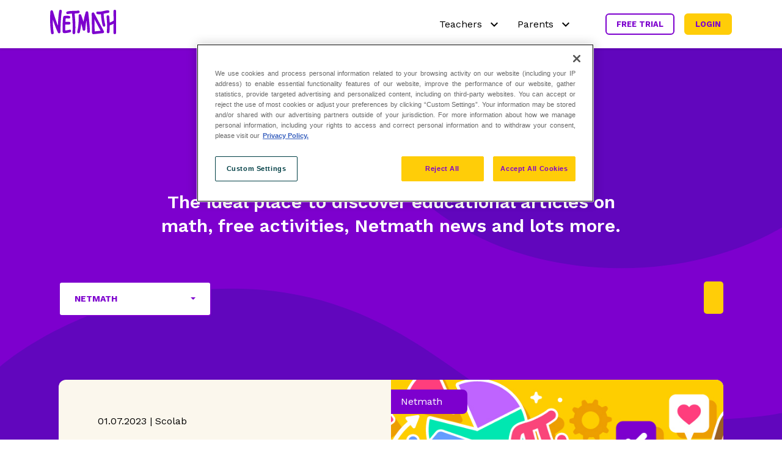

--- FILE ---
content_type: text/html
request_url: https://netmath.ca/en/blog/c/netmath/
body_size: 76402
content:
<!DOCTYPE html><html lang="en-ca"><head>
 <script type="text/javascript" src="https://cdn.cookielaw.org/consent/05d751a1-c8a5-48fd-bc24-5fb015dea291/OtAutoBlock.js"></script> <script src="https://cdn.cookielaw.org/scripttemplates/otSDKStub.js" data-document-language="true" type="text/javascript" charset="UTF-8" data-domain-script="05d751a1-c8a5-48fd-bc24-5fb015dea291"></script> <script type="text/javascript">function OptanonWrapper(){}</script> 
 <script>(function(w,d,s,l,i){w[l]=w[l]||[];w[l].push({'gtm.start':new Date().getTime(),event:'gtm.js'});var f=d.getElementsByTagName(s)[0],j=d.createElement(s),dl=l!='dataLayer'?'&l='+l:'';j.async=true;j.src='https://www.googletagmanager.com/gtm.js?id='+i+dl;f.parentNode.insertBefore(j,f);})(window,document,'script','dataLayer','GTM-PH37SF6');</script> <meta content="IE=edge" http-equiv="X-UA-Compatible"><meta charset="utf-8"><meta content="width=device-width, initial-scale=1.0, maximum-scale=5.0, user-scalable=yes, viewport-fit=cover" name="viewport"><title>Netmath | Netmath</title><meta name="generator" content="SEOmatic"><meta name="keywords" content="Netmath"><meta name="description" content="Netmath is an educational platform offering fun math activities aligned with your math curriculum! The reference for learning math in North America!"><meta name="referrer" content="no-referrer-when-downgrade"><meta name="robots" content="all"><meta content="148178343887" property="fb:profile_id"><meta content="en_CA" property="og:locale"><meta content="en_US" property="og:locale:alternate"><meta content="fr_CA" property="og:locale:alternate"><meta content="Netmath" property="og:site_name"><meta content="website" property="og:type"><meta content="/en/blog/c/netmath" property="og:url"><meta content="Netmath" property="og:title"><meta content="Netmath is an educational platform offering fun math activities aligned with your math curriculum! The reference for learning math in North America!" property="og:description"><meta content="https://s3.us-east-1.amazonaws.com/netmath-static-qa/main/_1200x630_fit_center-center_82_none/94519/PreviewImage_NM_En.jpg?mtime=1635448060" property="og:image"><meta content="1200" property="og:image:width"><meta content="628" property="og:image:height"><meta content="Netmath illustration" property="og:image:alt"><meta content="https://www.youtube.com/channel/UCA4cuuC84cKcOejTvUUpWsw" property="og:see_also"><meta content="https://www.linkedin.com/showcase/netmaths/" property="og:see_also"><meta content="https://www.facebook.com/Netmath.ca/" property="og:see_also"><meta content="https://twitter.com/Netmaths" property="og:see_also"><meta name="facebook-domain-verification" content="9xl17wwdlopn20at1bru4iq0xqrfhq"><meta name="twitter:card" content="summary_large_image"><meta name="twitter:site" content="@Netmaths"><meta name="twitter:creator" content="@Netmaths"><meta name="twitter:title" content="Netmath | Netmath"><meta name="twitter:description" content="Netmath is an educational platform offering fun math activities aligned with your math curriculum! The reference for learning math in North America!"><meta name="twitter:image" content="https://s3.us-east-1.amazonaws.com/netmath-static-qa/main/_1200x630_fit_center-center_82_none/94519/PreviewImage_NM_En.jpg?mtime=1635448060"><meta name="twitter:image:width" content="1200"><meta name="twitter:image:height" content="628"><meta name="twitter:image:alt" content="Netmath illustration"><link rel="icon" type="image/svg+xml" href="https://s3.us-east-1.amazonaws.com/netmath-static-qa/icons/NetBuzz_LogoSmall_NM_Raisin.svg"><link rel="alternate icon" href="https://s3.us-east-1.amazonaws.com/netmath-static-qa/icons/NetBuzz_LogoSmall_NM_Raisin.ico"><link href="https://cdn.jsdelivr.net/npm/bootstrap@5.1.1/dist/css/bootstrap.min.css" rel="stylesheet" crossorigin="anonymous"> <script src="https://cdn.jsdelivr.net/npm/bootstrap@5.1.1/dist/js/bootstrap.bundle.min.js" crossorigin="anonymous"></script> <link rel="preconnect" href="https://fonts.gstatic.com"><link rel="stylesheet" href="https://fonts.googleapis.com/css2?family=Work+Sans:ital,wght@0,400;0,600;0,700;0,800;1,400&amp;display=swap"><link rel="stylesheet" href="https://fonts.googleapis.com/icon?family=Material+Icons"><link href="/assets/dist/css/netmath/styles_v%3D1764624951.css" rel="stylesheet">
<style>	div.header .btn::before {
		content: "\ea77" / "Login";
	}
</style>
<style>		.contentImage.wavemask .inner {
  border-bottom: white 1.5rem solid;
}
.contentImage.mask .inner svg {
  fill: white;
}
	</style>
<style>		.hero-join .inner {
overflow: hidden;
}

.hero-join .inner svg { 
max-width: 420px;
max-height: 400px;
transform: translate(45px, 45px);
}

@media only screen and (max-width: 920px) {
  .contentImage.float.hero-join .inner svg { max-width: 320px; }
}
	</style>
<style>	div.header .toggleMenu::before {
		content: "\e5d2" / "Voir le menu";
	}
	body.menuOpened div.header .toggleMenu::before {
		content: "\e5cd" / "Cacher le menu";
	}
</style></head><body class="ltr">
<noscript><iframe
src="https://www.googletagmanager.com/ns.html?id=GTM-PH37SF6" height="0" width="0" style="display:none;visibility:hidden"></iframe></noscript><div id="menu" class="menu-accessibility" tabindex="-1">
<a class="accessible" href="#content" tabindex="0"><span>Go to main content</span></a>
<a class="accessible" href="#connect"><span>Go to login button</span></a>
<a class="toggleMenu accessible" href="#menu-mobile"><span>Go to menu</span></a></div><div class="header"><div class="inner"><div class="logo">
<a href="../../../">
<img src="https://s3.us-east-1.amazonaws.com/netmath-static-qa/main/Netmath_Simple_Raisin_2021-10-19-200853_kxmx.svg" alt="Logo de Netmath" aria-label="Netmath">
</a></div><div class="menu" tabindex="-1"><nav><ul><li class="menu-enseignant-e-s drop"><a href="../../../teach-math/"><span data-content="Teachers">Teachers</span></a><ul><li class="menu-pourquoi-netmath"><a href="../../../teach-math/"><span data-content="Why Netmath?">Why Netmath?</span></a></li><li class="menu-essayez-nos-activités"><a href="../../../play-math-6-7-years-old/"><span data-content="Try out our activities">Try out our activities</span></a></li><li class="menu-programmes-scolaires"><a href="../../../math-curriculum/"><span data-content="Curricula">Curricula</span></a></li><li class="menu-ressources"><a href="../../../teaching-resources/"><span data-content="Teaching resources">Teaching resources</span></a></li><li class="menu-demander-une-soumission"><a href="../../../pricing/"><span data-content="Pricing">Pricing</span></a></li></ul></li><li class="menu-parents drop"><a href="../../../math-for-kids/"><span data-content="Parents">Parents</span></a><ul><li class="menu-pourquoi-netmath"><a href="../../../math-for-kids/"><span data-content="Why Netmath?">Why Netmath?</span></a></li><li class="menu-essayez-nos-activités"><a href="../../../play-math-6-7-years-old/"><span data-content="Try out our activities">Try out our activities</span></a></li><li class="menu-programmes-scolaires"><a href="../../../math-curriculum/"><span data-content="Curricula">Curricula</span></a></li><li class="menu-abonner-sa-famille"><a href="https://fam.scolab.com/en/choose-my-plan"><span data-content="Subscribe my family">Subscribe my family</span></a></li></ul></li></ul></nav><div class="language"></div></div><a id="trial" class="btn btn_outline" href="/free-trial/"><span>Free&nbsp;Trial</span></a>
<a id="connect" class="btn btn_alt" href="https://app.scolab.com/en/login"><span>Login</span></a>
<a class="toggleMenu" href="#menu-mobile" title="Voir le menu"><span>Voir le menu</span></a></div></div> <script>function setCookie(key,value,daysBeforeExpire){const expireDate=new Date();expireDate.setTime(expireDate.getTime()+(365*24*60*60*daysBeforeExpire));document.cookie=`${key}=${value}; expires=${expireDate.toUTCString()};`;}
function getCookieValue(key){const keyValue=document.cookie.split('; ').find(row=>row.startsWith(`${key}=`));return keyValue?.split('=')[1]||undefined;}</script> <script>var GEOLOCATION_IPREGISTRY_KEY='';var GEOLOCATION_DEVMODE='';</script> <script>function openGeoRedirectModal(){document.getElementById("backdrop").style.display="block";document.getElementById("geoRedirectModal").style.display="block";document.getElementById("geoRedirectModal").style.visibility="visible";document.getElementById("geoRedirectModal").classList.add("show");}
function closeGeoRedirectModal(){setCookie('geolocalisationRedirectShown','true',1000);document.getElementById("backdrop").style.display="none";document.getElementById("geoRedirectModal").style.display="none";document.getElementById("geoRedirectModal").style.visibility="hidden";document.getElementById("geoRedirectModal").classList.remove("show");}</script> <div class="modal fade" id="geoRedirectModal" tabindex="-1" data-language="en-ca" aria-labelledby="geoRedirectModalLabel" aria-modal="true" style="display: none;visibility: hidden;" role="dialog"><div class="modal-dialog modal-dialog-centered" role="document"><div class="modal-content">
<img src="" class="decoModalTopLeft"><div class="modal-header">
<button type="button" class="btn-close" aria-label="Close" onclick="closeGeoRedirectModal()">
<span aria-hidden="true">×</span>
</button></div><div class="modal-body"><div class="contentBlock"><h3>Are you in the US?</h3><p>Visitez notre site pour votre région!</p><a href="https://www.buzzmath.com/en/">
<img class="opposite-site-logo" src="https://s3.us-east-1.amazonaws.com/netmath-static-qa/main/Buzzmath_Simple_Raisin.svg">
</a><p>Or</p>
<a class="btn btn_outline" href="javascript:closeGeoRedirectModal()" target="_self" onclick="closeGeoRedirectModal();">
Stay on Netmath
</a></div></div></div></div></div><div class="modal-backdrop fade show" id="backdrop" style="display: none;" onclick="closeGeoRedirectModal();"></div><main id="content" tabindex="-1" role="main"><section class="contentBlock contentBlock-65936 hasBackground hero" style="background-image: url(https://s3.us-east-1.amazonaws.com/netmath-static-qa/banners/Accueil_01.svg);"><div><div class="inner blankSpacer  blankSpacer-66156 fullCenter">
<span style="padding: 0.75rem 0 0.25rem;">
<span style="padding: 0.75rem 0 0.25rem;"></span>
</span></div><div class="inner textBlock textBlock-66157  fullCenter"><div><div class="styledtext"><h1 style="text-align: center">Blog</h1><h2 style="text-align: center">The ideal place to discover educational articles on math, free activities, Netmath news and lots more.</h2></div></div></div><div class="inner blankSpacer  blankSpacer-66158 fullCenter">
<span style="padding: 11.25rem 0 3.75rem;">
<span style="padding: 11.25rem 0 3.75rem;"></span>
</span></div><div class="contentImage wavemask contentImage-66159 legendBottom mask full"><div class="inner">
<svg id="xbtxpzgfxl-Layer_1" xmlns="http://www.w3.org/2000/svg" xmlns:xlink="http://www.w3.org/1999/xlink" version="1.1" x="0px" y="0px" viewBox="0 0 1281 126.7" style="enable-background: new 0 0 1281 126.7;" xml:space="preserve" focusable="false" role="img" aria-hidden="true">
<path class="xbtxpzgfxl-st0" d="M571.4,19.5C295-27.5,75.3,21.3,0,51.5v75.1h1281V99.6C1017.9,147.6,916.9,78.2,571.4,19.5z"></path>
</svg></div></div><div class="contentImage  contentImage-66160 legendBottom float bottom large height full"><div class="inner">
<svg xmlns="http://www.w3.org/2000/svg" viewBox="0 0 745.82 113.98" focusable="false" role="img" aria-hidden="true">
<defs><style>.sxbhemalpx-cls-1{fill:#fff}.sxbhemalpx-cls-2{fill:#ff3e7e}.sxbhemalpx-cls-3{fill:#d885ff}.sxbhemalpx-cls-4{fill:#ffce00}.sxbhemalpx-cls-5{fill:none;stroke:#cc7e00;stroke-linecap:round;stroke-linejoin:round;stroke-width:1.62px}</style></defs>
<g id="sxbhemalpx-Layer_2" data-name="Layer 2">
<g id="sxbhemalpx-Layer_2-2" data-name="Layer 2">
<rect class="sxbhemalpx-cls-1" x="667.65" y="70.2" width="18.86" height="20.98"></rect>
<path class="sxbhemalpx-cls-1" d="M680.09,112.48c-.32,0-.66,0-1,0a6.59,6.59,0,0,1-5-2.65,6.35,6.35,0,0,1-.59-5.46l1.64-6.13-5.49-.59-1.79,6.78c-1.25,5-4.47,6.05-6.94,6.05a9.29,9.29,0,0,1-1-.06,6.42,6.42,0,0,1-4.86-2.61,6.3,6.3,0,0,1-.6-5.48l1.64-6.14-2.43-.26a5.23,5.23,0,0,1-3.76-1.9,6.86,6.86,0,0,1-1-5.28c.39-3.59,2.66-5.67,6.24-5.67a10.19,10.19,0,0,1,1.08.06l3.34.36L662,74.79l-2.59-.28a5.51,5.51,0,0,1-3.87-2,6.79,6.79,0,0,1-1.09-5.21A6.33,6.33,0,0,1,661,61.49a9,9,0,0,1,1,.06l3.44.37,2.31-8.45c1.42-5.4,5-6.21,7-6.21a7,7,0,0,1,.91.05,6.35,6.35,0,0,1,4.74,2.57,5.57,5.57,0,0,1,.63,4.78l-2.36,8.69,5.77.68,2.42-8.7c1.34-5,4.44-6,6.81-6a8.25,8.25,0,0,1,1,.05,6.29,6.29,0,0,1,4.67,2.5,5.63,5.63,0,0,1,.6,4.84l-2.36,8.76,3.4.37c2.7.29,5.8,1.78,5.21,7.27-.39,3.68-2.63,5.71-6.29,5.71a9.89,9.89,0,0,1-1.2-.07l-4.49-.48-2.27,8.67,3.42.37a5.2,5.2,0,0,1,4.24,2.58,7.81,7.81,0,0,1,.71,4.66c-.49,3.58-2.86,5.6-6.5,5.6-.38,0-.76,0-1.17-.06l-4-.44-1.79,6.78C685.77,110.43,683.52,112.48,680.09,112.48Zm-1.47-27L681,76.82l-5.66-.6L673,84.89Z"></path>
<path class="sxbhemalpx-cls-1" d="M674.74,48.76a6.28,6.28,0,0,1,.75,0c2.84.3,5,2.23,4.08,5.46l-2.81,10.38,8.77,1,2.77-9.94c1-3.55,2.84-4.94,5.36-4.94a7.63,7.63,0,0,1,.82,0c2.92.32,4.87,2.23,4,5.45l-2.83,10.47,5.15.55c3.28.35,4.22,2.43,3.88,5.62-.32,3-2,4.37-4.8,4.37a9.33,9.33,0,0,1-1-.06l-5.77-.62-3,11.61,5.15.55c3.1.33,3.93,2.67,3.61,5.59s-2.14,4.26-5,4.26a9,9,0,0,1-1-.06L687.45,98l-2.12,8c-.85,3.41-2.54,5-5.24,5-.27,0-.55,0-.85,0-3.46-.37-5.28-2.63-4.27-6.2l2.1-7.85L668.55,96l-2.11,8c-.86,3.4-2.76,4.93-5.49,4.93-.28,0-.57,0-.87-.05-3.37-.36-5.19-2.62-4.18-6.19l2.1-7.85-4.17-.45c-3.11-.33-3.85-2.65-3.45-5.48s2-4.38,4.75-4.38c.3,0,.6,0,.92,0l4.61.49,3.21-11.59L659.53,73c-3.2-.34-4-2.85-3.63-5.5A4.82,4.82,0,0,1,661,63a8.4,8.4,0,0,1,.85,0l4.7.5,2.66-9.67c1-3.66,3-5.11,5.53-5.11m5,38.36,3.13-11.6-8.7-.93-3,11.61,8.6.92m-5-41.36c-4.13,0-7.2,2.67-8.43,7.34l-2,7.19-2.17-.23A9.29,9.29,0,0,0,661,60a7.83,7.83,0,0,0-8.07,7.12,8.19,8.19,0,0,0,1.38,6.33,6.93,6.93,0,0,0,4.9,2.56l.83.09-1.59,5.73-2.09-.22a10.26,10.26,0,0,0-1.23-.07c-4.29,0-7.25,2.68-7.73,7a8.2,8.2,0,0,0,1.33,6.36,6.68,6.68,0,0,0,4.78,2.47l.68.08L653,101.92a7.74,7.74,0,0,0,.81,6.68,8,8,0,0,0,6,3.26,9.84,9.84,0,0,0,1.19.07c2.46,0,6.83-.94,8.4-7.2l1.45-5.5,2.47.26-1.2,4.47a7.73,7.73,0,0,0,.81,6.66,7.92,7.92,0,0,0,6,3.3c.4,0,.8.06,1.17.06,2.89,0,6.66-1.25,8.15-7.23l1.45-5.5,2.76.3a12.1,12.1,0,0,0,1.33.07,7.58,7.58,0,0,0,8-6.85.28.28,0,0,1,0-.09c.42-3.93-1-8.33-6.28-8.89l-1.68-.18,1.5-5.74,3.2.34a12.7,12.7,0,0,0,1.36.08c4.4,0,7.31-2.64,7.78-7.05a8.83,8.83,0,0,0-1-5.79,7,7,0,0,0-5.52-3.13l-1.66-.18,1.91-7.07a7.08,7.08,0,0,0-.81-6.07,7.78,7.78,0,0,0-5.75-3.15,11.17,11.17,0,0,0-1.14-.06c-2.37,0-6.59.93-8.26,7.17l-2.07,7.43-2.77-.33,1.91-7a7.19,7.19,0,0,0-.84-6,7.88,7.88,0,0,0-5.82-3.22c-.36,0-.72-.05-1.07-.05Zm.17,37.82,1.5-5.73,2.64.28-1.55,5.73-2.59-.28Z"></path>
<path class="sxbhemalpx-cls-2" d="M677.07,96.88,668.55,96l-2.11,8c-.94,3.76-3.16,5.22-6.36,4.88-3.37-.36-5.19-2.62-4.18-6.19l2.1-7.85-4.17-.45c-3.11-.33-3.85-2.65-3.45-5.48.34-3.2,2.38-4.68,5.67-4.33l4.61.49,3.21-11.59L659.53,73c-3.2-.34-4-2.85-3.63-5.5.42-3.1,2.58-4.84,6-4.48l4.7.5,2.66-9.67c1-4,3.44-5.38,6.28-5.07s5,2.23,4.08,5.46l-2.81,10.38,8.77,1,2.77-9.94c1.05-3.92,3.25-5.21,6.18-4.9s4.87,2.23,4,5.45l-2.83,10.47,5.15.55c3.28.35,4.22,2.43,3.88,5.62-.36,3.37-2.47,4.67-5.84,4.31l-5.77-.62-3,11.61,5.15.55c3.1.33,3.93,2.67,3.61,5.59-.42,3.1-2.55,4.57-6,4.2L687.45,98l-2.12,8c-.94,3.76-2.89,5.26-6.09,4.91-3.46-.37-5.28-2.63-4.27-6.2ZM671.13,86.2l8.6.92,3.13-11.6-8.7-.93Z"></path>
<path class="sxbhemalpx-cls-1" d="M9.7,85a3.93,3.93,0,0,1-3.82-2.88L1.66,67.38a3.91,3.91,0,0,1,.64-3.47,3.93,3.93,0,0,1,4.12-1.47l14.93,3.72a4,4,0,0,1,1.89,6.6L12.53,83.82A3.9,3.9,0,0,1,9.7,85Z"></path>
<path class="sxbhemalpx-cls-1" d="M5.45,63.82a2.55,2.55,0,0,1,.61.08L21,67.61a2.47,2.47,0,0,1,1.17,4.11L11.46,82.78a2.46,2.46,0,0,1-4.14-1L3.1,67a2.47,2.47,0,0,1,2.35-3.14m0-3A5.5,5.5,0,0,0,1.1,63a5.43,5.43,0,0,0-.89,4.79L4.44,82.57a5.45,5.45,0,0,0,9.17,2.29L24.32,73.8a5.47,5.47,0,0,0-2.61-9.1L6.79,61a5.53,5.53,0,0,0-1.34-.17Z"></path>
<path class="sxbhemalpx-cls-3" d="M21,67.61,6.06,63.9A2.46,2.46,0,0,0,3.1,67L7.32,81.74a2.47,2.47,0,0,0,4.14,1l10.7-11.06A2.47,2.47,0,0,0,21,67.61Z"></path>
<path class="sxbhemalpx-cls-1" d="M87.94,73.25a5.28,5.28,0,0,1-2.4-.58L7.05,32.16a5.24,5.24,0,0,1-2-7.45A49.53,49.53,0,0,1,69.71,7,49.83,49.83,0,0,1,92.79,70a5.23,5.23,0,0,1-4.85,3.24Zm-9.88-21A31.36,31.36,0,0,0,28,26.44Z"></path>
<path class="sxbhemalpx-cls-1" d="M47,3A48.08,48.08,0,0,1,91.41,69.44a3.76,3.76,0,0,1-3.47,2.31,3.63,3.63,0,0,1-1.71-.42L7.73,30.82A3.75,3.75,0,0,1,6.28,25.5,48.08,48.08,0,0,1,47,3m32.4,51.68a32.85,32.85,0,0,0-54.17-28l54.17,28M47,0A50.8,50.8,0,0,0,3.73,23.91a6.77,6.77,0,0,0,2.63,9.58L84.85,74a6.75,6.75,0,0,0,9.33-3.41A51.1,51.1,0,0,0,47,0ZM30.91,26.26a30,30,0,0,1,15.84-4.52A29.87,29.87,0,0,1,76.52,49.8L30.91,26.26Z"></path>
<path class="sxbhemalpx-cls-4" d="M6.28,25.5a3.75,3.75,0,0,0,1.45,5.32l78.5,40.51a3.75,3.75,0,0,0,5.18-1.89A48.07,48.07,0,0,0,6.28,25.5Zm19,1.22a32.85,32.85,0,0,1,54.17,28Z"></path>
<line class="sxbhemalpx-cls-5" x1="66.27" y1="13.7" x2="68.52" y2="9.35"></line>
<line class="sxbhemalpx-cls-5" x1="72.35" y1="17.55" x2="75.31" y2="13.63"></line>
<line class="sxbhemalpx-cls-5" x1="77.66" y1="22.42" x2="81.27" y2="19.04"></line>
<line class="sxbhemalpx-cls-5" x1="82.03" y1="28.18" x2="86.22" y2="25.43"></line>
<line class="sxbhemalpx-cls-5" x1="85.32" y1="34.64" x2="90.01" y2="32.62"></line>
<line class="sxbhemalpx-cls-5" x1="87.46" y1="41.6" x2="92.54" y2="40.39"></line>
<line class="sxbhemalpx-cls-5" x1="88.37" y1="48.85" x2="93.73" y2="48.55"></line>
<line class="sxbhemalpx-cls-5" x1="93.5" y1="56.84" x2="88.01" y2="56.18"></line>
<line class="sxbhemalpx-cls-5" x1="91.86" y1="65.03" x2="86.4" y2="63.35"></line>
<line class="sxbhemalpx-cls-5" x1="59.66" y1="10.99" x2="61.13" y2="6.31"></line>
<line class="sxbhemalpx-cls-5" x1="52.61" y1="9.49" x2="53.27" y2="4.58"></line>
<line class="sxbhemalpx-cls-5" x1="45.38" y1="9.26" x2="45.19" y2="4.24"></line>
<line class="sxbhemalpx-cls-5" x1="38.21" y1="10.31" x2="37.14" y2="5.3"></line>
<line class="sxbhemalpx-cls-5" x1="31.29" y1="12.6" x2="29.32" y2="7.74"></line>
<line class="sxbhemalpx-cls-5" x1="24.85" y1="16.06" x2="21.98" y2="11.5"></line>
<line class="sxbhemalpx-cls-5" x1="19.08" y1="20.6" x2="15.34" y2="16.48"></line>
<line class="sxbhemalpx-cls-5" x1="14.17" y1="26.07" x2="9.61" y2="22.57"></line>
<path class="sxbhemalpx-cls-1" d="M735,99.22a9.31,9.31,0,0,1-.76-18.59l.77,0a9.31,9.31,0,0,1,.76,18.59Z"></path>
<path class="sxbhemalpx-cls-1" d="M735,82.1a7.81,7.81,0,0,1,.64,15.6c-.22,0-.44,0-.65,0a7.81,7.81,0,0,1-.64-15.6l.65,0m0-3h0c-.29,0-.6,0-.89,0a10.81,10.81,0,0,0,.88,21.59c.29,0,.6,0,.89,0A10.81,10.81,0,0,0,735,79.1Z"></path>
<circle class="sxbhemalpx-cls-4" cx="735" cy="89.91" r="7.81"></circle>
</g>
</g>
</svg></div></div></div></section><div class="mainPostContainer"><div class="blogBackground blogBackgroundLeft" style="background-image: url(https://s3.us-east-1.amazonaws.com/netmath-static-qa/deco/blog-bg-left.svg);">&nbsp;</div><div class="blogBackground blogBackgroundRight" style="background-image: url(https://s3.us-east-1.amazonaws.com/netmath-static-qa/deco/blog-bg-right.svg);">&nbsp;</div><div class="filters dropdownWrapper"><div class="dropdown">
<button class="btn dropdown-toggle" type="button" id="dropdownCategoriesButton1" data-bs-toggle="dropdown" aria-expanded="false">
Netmath
</button><ul class="dropdown-menu" aria-labelledby="dropdownCategoriesButton1"><li><a class="dropdown-item" href="../../">All categories</a></li><li><a class="dropdown-item" href="../jeux-gratuits/">Free resources and activities</a></li><li><a class="dropdown-item" href="../collections/">Collections</a></li><li><a class="dropdown-item" href="../conseil-de-pro-f/">Teachers’ Trove</a></li><li><a class="dropdown-item" href="/enseigner-les-maths/">Pedagogy</a></li><li><a class="dropdown-item" href="../histoire-inspirantes/">Inspiring stories</a></li><li><a class="dropdown-item" href="../les-maths-au-quotidien/">Math in the day-to-day</a></li><li><a class="dropdown-item" href="../lhistoire-des-maths/">The history of math</a></li><li><a class="dropdown-item" href="#">Netmath</a></li><li><a class="dropdown-item" href="../p%C3%A9dagogie/">Teaching math</a></li><li><a class="dropdown-item" href="../pour-aller-plus-loin/">Taking it further</a></li></ul></div><div class="searchbox"> <script async="" src="https://cse.google.com/cse.js?cx=5363890e5cc5a406f"></script> <div class="gcse-searchbox-only"></div></div></div><div class="altPostsContainer"><div class="post blogPostFeatured">
<a href="../../5-reasons-to-use-netmath/" class="image" style="background-image: url(https://s3.us-east-1.amazonaws.com/netmath-static-qa/main/BlogHeader.jpg);"><div class="categoryLabels">
<span>Netmath</span></div>
</a><div class="textContainer">
<span class="header">01.07.2023 | Scolab</span><h5>5 reasons to use Netmath</h5><div class="shortDescriptionContainer"><p class="shortDescription">The challenge Netmath has set for itself is to instill a love of math in students.</p></div>
<a class="btn link_arrow" href="../../5-reasons-to-use-netmath/">Continue reading</a></div></div><div class="post ">
<a href="../../how-to-save-time-using-collections_nm-2/" class="image" style="background-image: url(https://s3.us-east-1.amazonaws.com/netmath-static-qa/main/09_PourquoiCollection_Blog_NM-En-1.jpg);"><div class="categoryLabels">
<span>Collections</span>
<span>Netmath</span></div>
</a><div class="textContainer">
<span class="header">08.11.2022 | Scolab</span><h5>How to save time using collections</h5><div class="shortDescriptionContainer"><p class="shortDescription">Organizing Netmath activities to suit your teachinga little like creating a playlistis simple with the collections!</p></div>
<a class="btn link_arrow" href="../../how-to-save-time-using-collections_nm-2/">Continue reading</a></div></div><div class="post ">
<a href="../../number-facts/" class="image" style="background-image: url(https://netmath-production.s3.ca-central-1.amazonaws.com/wp-content/uploads/2021/09/21161016/number-facts_blog-1024x498.png);"><div class="categoryLabels">
<span>Netmath</span></div>
</a><div class="textContainer">
<span class="header">09.27.2021 | Simon Lavallée</span><h5>New activities to promote the memorization of number facts</h5><div class="shortDescriptionContainer"><p class="shortDescription"></p></div>
<a class="btn link_arrow" href="../../number-facts/">Continue reading</a></div></div><div class="post ">
<a href="../../what-factors-should-you-consider-when-looking-for-supplemental-math-resources/" class="image" style="background-image: url(https://netmath-production.s3.ca-central-1.amazonaws.com/wp-content/uploads/2021/01/11162508/Athlene_BlogBanner_v2-1024x498.jpg);"><div class="categoryLabels">
<span>Netmath</span>
<span>Teaching math</span></div>
</a><div class="textContainer">
<span class="header">01.15.2021 | Athlene Whyte</span><h5>What factors should you consider when looking for supplemental math resources?</h5><div class="shortDescriptionContainer"><p class="shortDescription"></p></div>
<a class="btn link_arrow" href="../../what-factors-should-you-consider-when-looking-for-supplemental-math-resources/">Continue reading</a></div></div><div class="post ">
<a href="../../equity-one-of-our-guiding-principles/" class="image" style="background-image: url(https://netmath-production.s3.ca-central-1.amazonaws.com/wp-content/uploads/2020/04/09120422/LucDiversite_BlogBanner%402x-2-1024x498.png);"><div class="categoryLabels">
<span>Netmath</span></div>
</a><div class="textContainer">
<span class="header">06.19.2020 | Luc Goudreault</span><h5>Equity: One of our guiding principles</h5><div class="shortDescriptionContainer"><p class="shortDescription"></p></div>
<a class="btn link_arrow" href="../../equity-one-of-our-guiding-principles/">Continue reading</a></div></div><div class="post ">
<a href="../../global-math-week-join-the-movement-with-netmath/" class="image" style="background-image: url(https://netmath-production.s3.ca-central-1.amazonaws.com/wp-content/uploads/2016/12/28100541/GMP-1024x495.jpg);"><div class="categoryLabels">
<span>Netmath</span></div>
</a><div class="textContainer">
<span class="header">12.15.2016 | Scolab</span><h5>Global Math Week: Join the Movement!</h5><div class="shortDescriptionContainer"><p class="shortDescription">Netmath, a Global Math Project partner</p></div>
<a class="btn link_arrow" href="../../global-math-week-join-the-movement-with-netmath/">Continue reading</a></div></div><div class="post ">
<a href="../../star-hunters-be-prepared-monsters-are-invading-netmath/" class="image" style="background-image: url(https://netmath-production.s3.ca-central-1.amazonaws.com/wp-content/uploads/2016/10/28100635/banniere_halloween-1024x495.png);"><div class="categoryLabels">
<span>Netmath</span></div>
</a><div class="textContainer">
<span class="header">10.26.2016 | Scolab</span><h5>Star Hunters, Be Prepared! Monsters Are Invading Netmath</h5><div class="shortDescriptionContainer"><p class="shortDescription">New avatars available for Halloween</p></div>
<a class="btn link_arrow" href="../../star-hunters-be-prepared-monsters-are-invading-netmath/">Continue reading</a></div></div><div class="post ">
<a href="../../netmath-5-essential-features-for-teachers/" class="image" style="background-image: url(https://netmath-production.s3.ca-central-1.amazonaws.com/wp-content/uploads/2016/09/28100726/bann-1-1024x495.jpg);"><div class="categoryLabels">
<span>Netmath</span>
<span>Teaching math</span></div>
</a><div class="textContainer">
<span class="header">10.04.2016 | Scolab</span><h5>Netmath: 5 Essential Features for Teachers</h5><div class="shortDescriptionContainer"><p class="shortDescription">Tools designed for you
With Netmath, we aim to save you time in supporting students throughout their learning. Valuable time that you can reuse to resolve areas identified as obstacles to learning.</p></div>
<a class="btn link_arrow" href="../../netmath-5-essential-features-for-teachers/">Continue reading</a></div></div><div class="post ">
<a href="../../how-to-monitor-your-students-progress-with-netmath/" class="image" style="background-image: url(https://netmath-production.s3.ca-central-1.amazonaws.com/wp-content/uploads/2016/09/28100752/NM_Tips_activationeleveexistant_1200x580-1024x495.png);"><div class="categoryLabels">
<span>Netmath</span>
<span>Teaching math</span></div>
</a><div class="textContainer">
<span class="header">09.29.2016 | Scolab</span><h5>How to monitor your students’ progress with Netmath?</h5><div class="shortDescriptionContainer"><p class="shortDescription">Assign specific activities, choose what you want to track and get accuracy reports to be closer to your students needs!</p></div>
<a class="btn link_arrow" href="../../how-to-monitor-your-students-progress-with-netmath/">Continue reading</a></div></div><div class="post ">
<a href="../../review-how-can-netmath-help-you/" class="image" style="background-image: url(https://netmath-production.s3.ca-central-1.amazonaws.com/wp-content/uploads/2015/09/28090624/nm_revision_activities_featured-1024x535.jpg);"><div class="categoryLabels">
<span>Netmath</span>
<span>Teaching math</span></div>
</a><div class="textContainer">
<span class="header">09.20.2016 | Scolab</span><h5>Review: How Can Netmath Help You</h5><div class="shortDescriptionContainer"><p class="shortDescription">The Review Activities
Starting the school year brushing up on everything that students have taken all summer to forget is a mission in which we want to help you!</p></div>
<a class="btn link_arrow" href="../../review-how-can-netmath-help-you/">Continue reading</a></div></div></div><div class="paginationContainer"><div class="pagination"><div class="paginationButton paginationDisabled">
<span>←</span></div><div class="paginationButton paginationCurrent">
<span>1</span></div><div class="paginationButton paginationClickable">
<a href="p2/">2</a></div><div class="paginationButton paginationClickable">
<a href="p2/">→</a></div></div></div></div><section class="contentBlock contentBlock-88577 content"><div><div class="inner blankSpacer  blankSpacer-88579 fullCenter">
<span style="padding: 1.875rem 0 0.625rem;">
<span style="padding: 1.875rem 0 0.625rem;"></span>
</span></div></div></section><section class="contentBlock contentBlock-66520 box boxRight"><div><div class="contentImage  contentImage-93886 legendBottom content contentTop one2"><div class="inner"><figure>
<svg xmlns="http://www.w3.org/2000/svg" xmlns:xlink="http://www.w3.org/1999/xlink" viewBox="0 0 752.25 740.2" focusable="false" role="img" aria-hidden="true">
<defs><style>.wrmggomfad-cls-1,.wrmggomfad-cls-11,.wrmggomfad-cls-12,.wrmggomfad-cls-13,.wrmggomfad-cls-14,.wrmggomfad-cls-23,.wrmggomfad-cls-3,.wrmggomfad-cls-4{fill:none}.wrmggomfad-cls-2,.wrmggomfad-cls-5{isolation:isolate}.wrmggomfad-cls-3{stroke:#dee1fc;stroke-width:2.73px}.wrmggomfad-cls-11,.wrmggomfad-cls-12,.wrmggomfad-cls-13,.wrmggomfad-cls-14,.wrmggomfad-cls-3,.wrmggomfad-cls-4{stroke-linecap:round;stroke-linejoin:round}.wrmggomfad-cls-4{stroke:#bf64ff;stroke-width:7.95px}.wrmggomfad-cls-5{fill:#2b00af;opacity:.2}.wrmggomfad-cls-6{fill:#fff}.wrmggomfad-cls-7{fill:#7d00ce}.wrmggomfad-cls-8{clip-path:url(#wrmggomfad-clip-path)}.wrmggomfad-cls-9{clip-path:url(#wrmggomfad-clip-path-2)}.wrmggomfad-cls-10{fill:#aacad1}.wrmggomfad-cls-11,.wrmggomfad-cls-12{stroke:#aacad1}.wrmggomfad-cls-11{stroke-width:5.48px}.wrmggomfad-cls-12{stroke-width:7.8px}.wrmggomfad-cls-13{stroke:#666;stroke-width:3.41px}.wrmggomfad-cls-14{stroke:#d63dff;stroke-width:7.51px}.wrmggomfad-cls-15{fill:#d63dff}.wrmggomfad-cls-16{fill:#ee4c00}.wrmggomfad-cls-17{fill:#ff7d00}.wrmggomfad-cls-18{fill:#ffbf79}.wrmggomfad-cls-19{fill:#aa2700}.wrmggomfad-cls-20{fill:#f6c0ff}.wrmggomfad-cls-21{fill:#d2d2d2;mix-blend-mode:multiply}.wrmggomfad-cls-22{fill:#8900d2;stroke:#fff;stroke-width:2.49px}.wrmggomfad-cls-22,.wrmggomfad-cls-23{stroke-miterlimit:10}.wrmggomfad-cls-23{stroke:#8900d2;stroke-width:3.73px}</style><clipPath id="wrmggomfad-clip-path" transform="translate(4.49 2.19)">
<rect class="wrmggomfad-cls-1" width="380" height="512" rx="12"></rect>
</clipPath>
<clipPath id="wrmggomfad-clip-path-2" transform="translate(4.49 2.19)">
<rect class="wrmggomfad-cls-1" x="400" y="29" width="200" height="280" rx="12"></rect>
</clipPath>
</defs>
<g class="wrmggomfad-cls-2">
<g id="wrmggomfad-Layer_2" data-name="Layer 2">
<g id="wrmggomfad-Layer_1-2" data-name="Layer 1">
<path class="wrmggomfad-cls-3" d="M535.21,319.26v36.79H498.42V319.26Z" transform="translate(4.49 2.19)"></path>
<path class="wrmggomfad-cls-3" d="M498.42,356.05v36.79H461.63V356.05Z" transform="translate(4.49 2.19)"></path>
<path class="wrmggomfad-cls-3" d="M498.42,392.83l-.23,36.79H461.41l.22-36.79Z" transform="translate(4.49 2.19)"></path>
<path class="wrmggomfad-cls-3" d="M535.21,356.05v36.79H498.42V356.05Z" transform="translate(4.49 2.19)"></path>
<path class="wrmggomfad-cls-3" d="M535,429.62H498.19l.23-36.79h36.79Z" transform="translate(4.49 2.19)"></path>
<path class="wrmggomfad-cls-3" d="M498.19,466.41H461.41V429.62h36.78Z" transform="translate(4.49 2.19)"></path>
<path class="wrmggomfad-cls-3" d="M498.19,503.2H461.41V466.41h36.78Z" transform="translate(4.49 2.19)"></path>
<path class="wrmggomfad-cls-3" d="M498.42,429.62h36.79v36.79H498.42Z" transform="translate(4.49 2.19)"></path>
<path class="wrmggomfad-cls-3" d="M498.42,466.41h36.79L535,503.2H498.19Z" transform="translate(4.49 2.19)"></path>
<path class="wrmggomfad-cls-3" d="M498.19,503.2H535V540H498.19Z" transform="translate(4.49 2.19)"></path>
<path class="wrmggomfad-cls-3" d="M461.41,503.2h36.78V540H461.41Z" transform="translate(4.49 2.19)"></path>
<path class="wrmggomfad-cls-3" d="M461.41,540h36.78v36.78H461.41Z" transform="translate(4.49 2.19)"></path>
<path class="wrmggomfad-cls-3" d="M277.69,650.35h36.79V613.56H277.69Z" transform="translate(4.49 2.19)"></path>
<path class="wrmggomfad-cls-3" d="M260.21,679.42l13.63,34.29,34.06-13.63-13.63-34.29Z" transform="translate(4.49 2.19)"></path>
<path class="wrmggomfad-cls-3" d="M277.7,613.56h36.78l-.22-36.78H277.47Z" transform="translate(4.49 2.19)"></path>
<path class="wrmggomfad-cls-3" d="M277.24,429.62H314V392.84H277.24Z" transform="translate(4.49 2.19)"></path>
<path class="wrmggomfad-cls-3" d="M277.47,466.41h36.79L314,429.62H277.24Z" transform="translate(4.49 2.19)"></path>
<path class="wrmggomfad-cls-3" d="M277.47,540h36.79V503.2H277.47Z" transform="translate(4.49 2.19)"></path>
<path class="wrmggomfad-cls-3" d="M277.47,503.21h36.79V466.42H277.47Z" transform="translate(4.49 2.19)"></path>
<path class="wrmggomfad-cls-3" d="M277.47,576.78h36.79V540H277.47Z" transform="translate(4.49 2.19)"></path>
<path class="wrmggomfad-cls-3" d="M240.68,466.41l-.22-36.79H203.67l.22,36.79Z" transform="translate(4.49 2.19)"></path>
<path class="wrmggomfad-cls-3" d="M204.12,613.56H240.9l-.22-36.78H203.89Z" transform="translate(4.49 2.19)"></path>
<path class="wrmggomfad-cls-3" d="M203.89,576.78h36.79V540H203.89Z" transform="translate(4.49 2.19)"></path>
<path class="wrmggomfad-cls-3" d="M203.89,540h36.79V503.2H203.89Z" transform="translate(4.49 2.19)"></path>
<path class="wrmggomfad-cls-3" d="M203.89,503.21h36.79V466.42H203.89Z" transform="translate(4.49 2.19)"></path>
<path class="wrmggomfad-cls-3" d="M130.32,503.21V466.42H93.53v36.79Z" transform="translate(4.49 2.19)"></path>
<path class="wrmggomfad-cls-3" d="M167.1,540V503.2H130.32V540Z" transform="translate(4.49 2.19)"></path>
<path class="wrmggomfad-cls-3" d="M130.55,576.78h36.78L167.11,540H130.32Z" transform="translate(4.49 2.19)"></path>
<path class="wrmggomfad-cls-3" d="M130.32,503.2H93.53V540h36.79Z" transform="translate(4.49 2.19)"></path>
<path class="wrmggomfad-cls-3" d="M58.1,543.4l25-27-27-25-25,27Z" transform="translate(4.49 2.19)"></path>
<path class="wrmggomfad-cls-3" d="M167.11,540h36.78V503.2H167.11Z" transform="translate(4.49 2.19)"></path>
<path class="wrmggomfad-cls-3" d="M203.89,503.21V466.42H167.11v36.79Z" transform="translate(4.49 2.19)"></path>
<path class="wrmggomfad-cls-3" d="M167.33,576.78h36.56V540H167.11Z" transform="translate(4.49 2.19)"></path>
<path class="wrmggomfad-cls-3" d="M167.33,613.56h36.79l-.23-36.78H167.33Z" transform="translate(4.49 2.19)"></path>
<path class="wrmggomfad-cls-3" d="M167.1,503.21V466.42H130.32v36.79Z" transform="translate(4.49 2.19)"></path>
<path class="wrmggomfad-cls-3" d="M119.42,550.44l-36.11,7.27,7,36.1,36.11-7.26Z" transform="translate(4.49 2.19)"></path>
<path class="wrmggomfad-cls-3" d="M240.91,613.56h36.78l-.22-36.78H240.68Z" transform="translate(4.49 2.19)"></path>
<path class="wrmggomfad-cls-3" d="M240.91,650.35H277.7V613.56H240.91Z" transform="translate(4.49 2.19)"></path>
<path class="wrmggomfad-cls-3" d="M240.68,576.78h36.79V540H240.68Z" transform="translate(4.49 2.19)"></path>
<path class="wrmggomfad-cls-3" d="M240.68,540h36.79V503.2H240.68Z" transform="translate(4.49 2.19)"></path>
<path class="wrmggomfad-cls-3" d="M240.68,503.21h36.79V466.42H240.68Z" transform="translate(4.49 2.19)"></path>
<path class="wrmggomfad-cls-3" d="M240.46,429.62V392.84H203.67v36.78Z" transform="translate(4.49 2.19)"></path>
<path class="wrmggomfad-cls-3" d="M277.24,429.62V392.84H240.45v36.78Z" transform="translate(4.49 2.19)"></path>
<path class="wrmggomfad-cls-3" d="M240.68,466.41h36.79l-.23-36.79H240.45Z" transform="translate(4.49 2.19)"></path>
<path class="wrmggomfad-cls-3" d="M167.1,466.41l-.22-36.79H130.09l.23,36.79Z" transform="translate(4.49 2.19)"></path>
<path class="wrmggomfad-cls-3" d="M203.89,466.41l-.22-36.79H166.88l.23,36.79Z" transform="translate(4.49 2.19)"></path>
<path class="wrmggomfad-cls-3" d="M314.48,687.14h36.79V650.36H314.48Z" transform="translate(4.49 2.19)"></path>
<path class="wrmggomfad-cls-3" d="M388.06,650.35h36.79V613.56H388.06Z" transform="translate(4.49 2.19)"></path>
<path class="wrmggomfad-cls-3" d="M388.06,613.56h36.79l-.23-36.78H387.83Z" transform="translate(4.49 2.19)"></path>
<path class="wrmggomfad-cls-3" d="M387.83,540h36.79V503.2H387.83Z" transform="translate(4.49 2.19)"></path>
<path class="wrmggomfad-cls-3" d="M387.83,576.78h36.79V540H387.83Z" transform="translate(4.49 2.19)"></path>
<path class="wrmggomfad-cls-3" d="M388.06,687.14h36.79V650.36H388.06Z" transform="translate(4.49 2.19)"></path>
<path class="wrmggomfad-cls-3" d="M387.83,503.21h36.79V466.42H387.83Z" transform="translate(4.49 2.19)"></path>
<path class="wrmggomfad-cls-3" d="M387.83,466.41h36.79l-.23-36.79H387.61Z" transform="translate(4.49 2.19)"></path>
<path class="wrmggomfad-cls-3" d="M314.26,540h36.79V503.2H314.26Z" transform="translate(4.49 2.19)"></path>
<path class="wrmggomfad-cls-3" d="M314.26,576.78h36.79V540H314.26Z" transform="translate(4.49 2.19)"></path>
<path class="wrmggomfad-cls-3" d="M314.26,503.21h36.79V466.42H314.26Z" transform="translate(4.49 2.19)"></path>
<path class="wrmggomfad-cls-3" d="M314.25,466.41H351l-.23-36.79H314Z" transform="translate(4.49 2.19)"></path>
<path class="wrmggomfad-cls-3" d="M314.48,613.56h36.79l-.22-36.78H314.26Z" transform="translate(4.49 2.19)"></path>
<path class="wrmggomfad-cls-3" d="M314.48,650.35h36.79V613.56H314.48Z" transform="translate(4.49 2.19)"></path>
<path class="wrmggomfad-cls-3" d="M314,429.62h36.78V392.84H314Z" transform="translate(4.49 2.19)"></path>
<path class="wrmggomfad-cls-3" d="M351.27,687.14h36.79V650.36H351.27Z" transform="translate(4.49 2.19)"></path>
<path class="wrmggomfad-cls-3" d="M351.27,613.56h36.79l-.23-36.78H351.05Z" transform="translate(4.49 2.19)"></path>
<path class="wrmggomfad-cls-3" d="M351.27,650.35h36.79V613.56H351.27Z" transform="translate(4.49 2.19)"></path>
<path class="wrmggomfad-cls-3" d="M351,466.41h36.79l-.23-36.79H350.82Z" transform="translate(4.49 2.19)"></path>
<path class="wrmggomfad-cls-3" d="M350.82,429.62H387.6V392.84H350.82Z" transform="translate(4.49 2.19)"></path>
<path class="wrmggomfad-cls-3" d="M351,503.21h36.79V466.42H351Z" transform="translate(4.49 2.19)"></path>
<path class="wrmggomfad-cls-3" d="M351.05,576.78h36.78V540H351.05Z" transform="translate(4.49 2.19)"></path>
<path class="wrmggomfad-cls-3" d="M351,540h36.79V503.2H351Z" transform="translate(4.49 2.19)"></path>
<path class="wrmggomfad-cls-3" d="M424.85,650.35h36.78V613.56H424.85Z" transform="translate(4.49 2.19)"></path>
<path class="wrmggomfad-cls-3" d="M474.35,629.24l33.61,15,15-33.38-33.61-15.21Z" transform="translate(4.49 2.19)"></path>
<path class="wrmggomfad-cls-3" d="M424.62,576.78h36.79V540H424.62Z" transform="translate(4.49 2.19)"></path>
<path class="wrmggomfad-cls-3" d="M424.62,540h36.79V503.2H424.62Z" transform="translate(4.49 2.19)"></path>
<path class="wrmggomfad-cls-3" d="M424.62,503.21h36.79l-.23-36.79H424.62Z" transform="translate(4.49 2.19)"></path>
<path class="wrmggomfad-cls-3" d="M424.62,466.41h36.56V429.62H424.39Z" transform="translate(4.49 2.19)"></path>
<path class="wrmggomfad-cls-3" d="M409.41,413.73l36.33-5.45L440.29,372,404,377.4Z" transform="translate(4.49 2.19)"></path>
<path class="wrmggomfad-cls-3" d="M424.85,613.56h36.79l-.23-36.78H424.62Z" transform="translate(4.49 2.19)"></path>
<path class="wrmggomfad-cls-4" d="M105.57,466.4l98.32,147.15L240.68,540l36.79,36.79,147.15-73.58" transform="translate(4.49 2.19)"></path>
<path class="wrmggomfad-cls-5" d="M203.89,626.72a13.17,13.17,0,1,0-13.17-13.17A13.16,13.16,0,0,0,203.89,626.72Z" transform="translate(4.49 2.19)"></path>
<path class="wrmggomfad-cls-6" d="M203.89,622.41a11.39,11.39,0,0,1-11.35-11.36,11.24,11.24,0,0,1,11.35-11.35,11.39,11.39,0,0,1,11.36,11.35A11.25,11.25,0,0,1,203.89,622.41Z" transform="translate(4.49 2.19)"></path>
<path class="wrmggomfad-cls-6" d="M203.89,601.51a9.54,9.54,0,1,1-9.53,9.54A9.74,9.74,0,0,1,203.89,601.51Zm0-3.63a13.17,13.17,0,1,0,13.17,13.17A13.18,13.18,0,0,0,203.89,597.88Z" transform="translate(4.49 2.19)"></path>
<path class="wrmggomfad-cls-7" d="M203.89,620.59a9.54,9.54,0,1,0-9.53-9.53A9.54,9.54,0,0,0,203.89,620.59Z" transform="translate(4.49 2.19)"></path>
<path class="wrmggomfad-cls-5" d="M240.46,553.15A13.17,13.17,0,1,0,227.28,540,13.17,13.17,0,0,0,240.46,553.15Z" transform="translate(4.49 2.19)"></path>
<path class="wrmggomfad-cls-6" d="M240.46,548.83a11.35,11.35,0,1,1,11.35-11.35A11.38,11.38,0,0,1,240.46,548.83Z" transform="translate(4.49 2.19)"></path>
<path class="wrmggomfad-cls-6" d="M240.46,527.94a9.54,9.54,0,1,1-9.54,9.54A9.59,9.59,0,0,1,240.46,527.94Zm0-3.63a13.17,13.17,0,1,0,13.17,13.17A13.18,13.18,0,0,0,240.46,524.31Z" transform="translate(4.49 2.19)"></path>
<path class="wrmggomfad-cls-7" d="M240.46,547a9.54,9.54,0,1,0-9.54-9.54A9.54,9.54,0,0,0,240.46,547Z" transform="translate(4.49 2.19)"></path>
<path class="wrmggomfad-cls-5" d="M277.47,592.44a13.17,13.17,0,1,0-13.17-13.17A13.16,13.16,0,0,0,277.47,592.44Z" transform="translate(4.49 2.19)"></path>
<path class="wrmggomfad-cls-6" d="M277.47,588.13a11.36,11.36,0,0,1,0-22.71,11.25,11.25,0,0,1,11.36,11.35A11.39,11.39,0,0,1,277.47,588.13Z" transform="translate(4.49 2.19)"></path>
<path class="wrmggomfad-cls-6" d="M277.47,567.23a9.54,9.54,0,1,1-9.54,9.54A9.6,9.6,0,0,1,277.47,567.23Zm0-3.63a13.17,13.17,0,1,0,13.17,13.17A13.17,13.17,0,0,0,277.47,563.6Z" transform="translate(4.49 2.19)"></path>
<path class="wrmggomfad-cls-7" d="M277.47,586.31a9.54,9.54,0,1,0-9.54-9.54A9.54,9.54,0,0,0,277.47,586.31Z" transform="translate(4.49 2.19)"></path>
<g class="wrmggomfad-cls-8">
<image width="380" height="512" transform="scale(1.02)" xlink:href="[data-uri]"></image>
</g>
<g class="wrmggomfad-cls-9">
<image width="200" height="280" transform="translate(402.65 28.92) scale(1.02)" xlink:href="[data-uri]"></image>
</g>
<path class="wrmggomfad-cls-6" d="M326.52,593a9.73,9.73,0,0,1-9.69-8.72L288.2,316.63a9.77,9.77,0,0,1,8.66-10.74L642.15,269c.35,0,.7,0,1.05,0a9.73,9.73,0,0,1,9.68,8.72l28.63,267.69a9.75,9.75,0,0,1-8.66,10.74L327.57,593C327.22,593,326.86,593,326.52,593Z" transform="translate(4.49 2.19)"></path>
<path class="wrmggomfad-cls-10" d="M643.2,270.86a7.77,7.77,0,0,1,7.74,7l28.63,267.7a7.79,7.79,0,0,1-6.93,8.59L327.36,591.05a8,8,0,0,1-.84,0,7.78,7.78,0,0,1-7.75-7l-28.63-267.7a7.81,7.81,0,0,1,6.93-8.59l345.29-36.92a7.89,7.89,0,0,1,.84-.05m0-3.9a10.64,10.64,0,0,0-1.26.07L296.65,304a11.71,11.71,0,0,0-10.39,12.89l28.63,267.69A11.7,11.7,0,0,0,326.51,595a10.64,10.64,0,0,0,1.26-.07L673.06,558a11.71,11.71,0,0,0,10.39-12.89L654.82,277.42A11.69,11.69,0,0,0,643.2,267Z" transform="translate(4.49 2.19)"></path>
<rect class="wrmggomfad-cls-11" x="320.47" y="332.26" width="36.1" height="36.1" rx="18.05" transform="translate(-30.84 40.18) rotate(-6.1)"></rect>
<polyline class="wrmggomfad-cls-11" points="342.17 344.6 335.12 353.34 343.86 360.39"></polyline>
<line class="wrmggomfad-cls-11" x1="335.12" y1="353.34" x2="352.59" y2="351.47"></line>
<polyline class="wrmggomfad-cls-11" points="595.49 314.71 585.97 326.51 597.77 336.04"></polyline>
<polyline class="wrmggomfad-cls-11" points="621.45 311.93 633.26 321.46 623.73 333.26"></polyline>
<circle class="wrmggomfad-cls-10" cx="384.4" cy="348.07" r="6.24"></circle>
<circle class="wrmggomfad-cls-10" cx="405.41" cy="345.83" r="6.24"></circle>
<circle class="wrmggomfad-cls-10" cx="426.42" cy="343.58" r="6.24"></circle>
<circle class="wrmggomfad-cls-10" cx="447.44" cy="341.33" r="6.24"></circle>
<circle class="wrmggomfad-cls-10" cx="468.45" cy="339.08" r="6.24"></circle>
<circle class="wrmggomfad-cls-10" cx="489.46" cy="336.84" r="6.24"></circle>
<circle class="wrmggomfad-cls-10" cx="510.47" cy="334.59" r="6.24"></circle>
<circle class="wrmggomfad-cls-10" cx="531.49" cy="332.34" r="6.24"></circle>
<line class="wrmggomfad-cls-12" x1="352.51" y1="515.94" x2="638.35" y2="485.37"></line>
<line class="wrmggomfad-cls-12" x1="355.21" y1="541.15" x2="621.64" y2="512.66"></line>
<line class="wrmggomfad-cls-13" x1="348.16" y1="477.58" x2="634.24" y2="446.98"></line>
<line class="wrmggomfad-cls-13" x1="347.53" y1="471.76" x2="348.78" y2="483.4"></line>
<line class="wrmggomfad-cls-13" x1="633.62" y1="441.16" x2="634.86" y2="452.8"></line>
<line class="wrmggomfad-cls-13" x1="443.52" y1="467.38" x2="444.14" y2="473.2"></line>
<line class="wrmggomfad-cls-13" x1="538.88" y1="457.18" x2="539.5" y2="463"></line>
<path class="wrmggomfad-cls-14" d="M341.76,457.52s-5.81-68.9,40.32-73.84,55,63.65,55,63.65,6.17-46.26,42.86-50.19,52.5,40,52.5,40,5.46-22.92,31.66-33.75" transform="translate(4.49 2.19)"></path>
<path class="wrmggomfad-cls-15" d="M573.58,397,559,395.48a1.93,1.93,0,0,0-1.95,2.76l6.72,14a1.93,1.93,0,0,0,3.38.2L575,400A1.94,1.94,0,0,0,573.58,397Z" transform="translate(4.49 2.19)"></path>
<circle class="wrmggomfad-cls-16" cx="606.63" cy="391.62" r="21.89"></circle>
<path class="wrmggomfad-cls-17" d="M607.58,392.33c4.87-9.15,3.15-19.58-3.84-23.3a11.33,11.33,0,0,0-4.56-1.3,23.27,23.27,0,0,0-3.42.75,21.88,21.88,0,0,0-13.27,30.59,11.25,11.25,0,0,0,3.61,3.06C593.09,405.86,602.71,401.47,607.58,392.33Z" transform="translate(4.49 2.19)"></path>
<circle class="wrmggomfad-cls-18" cx="595.89" cy="385.89" r="4.32"></circle>
<path class="wrmggomfad-cls-19" d="M588.17,380.85l-4.86-2.58a19.53,19.53,0,0,0-.93,1.75l4.85,2.59A4.3,4.3,0,0,1,588.17,380.85Z" transform="translate(4.49 2.19)"></path>
<path class="wrmggomfad-cls-19" d="M623.09,383.05c-.1-.32-.2-.64-.31-.95l-15,4.57a11.37,11.37,0,0,1,1.09-7.73l4.45-8.35a19.71,19.71,0,0,0-1.76-.93L607.11,378a13.38,13.38,0,0,0-1.24,9.25l-3.06.94-6.09-20-1,.26-.94.32,6.09,20-3.07.93a13.33,13.33,0,0,0-2.54-4.14,4.38,4.38,0,0,1-1.27,1.56,11.5,11.5,0,0,1,1.91,3.16l-15,4.57c.09.32.17.64.27,1s.2.63.31.94l15-4.57a11.4,11.4,0,0,1-1.09,7.74L591,408.26c.57.34,1.16.65,1.76.94l4.44-8.35a13.32,13.32,0,0,0,1.24-9.25l3.06-.93,6.09,20q.48-.12,1-.27l.94-.31-6.09-20,3.07-.94a13.32,13.32,0,0,0,6.19,7l8.34,4.45c.34-.57.65-1.16.93-1.75l-8.34-4.45a11.39,11.39,0,0,1-5.22-5.82l15-4.57C623.27,383.68,623.19,383.36,623.09,383.05Z" transform="translate(4.49 2.19)"></path>
<path class="wrmggomfad-cls-16" d="M595.3,385.56a13.3,13.3,0,0,0-3.64-2.85l-3.49-1.86a4.3,4.3,0,0,0-.94,1.76l3.49,1.86a11.38,11.38,0,0,1,3.31,2.65A4.38,4.38,0,0,0,595.3,385.56Z" transform="translate(4.49 2.19)"></path>
<path class="wrmggomfad-cls-6" d="M713.1,736.06l-.85,0-346-29.63a9.75,9.75,0,0,1-8.89-10.55l23-268.24a9.82,9.82,0,0,1,9.71-8.92,8.19,8.19,0,0,1,.85,0l346,29.62a9.75,9.75,0,0,1,8.89,10.55l-23,268.24A9.82,9.82,0,0,1,713.1,736.06Z" transform="translate(4.49 2.19)"></path>
<path class="wrmggomfad-cls-10" d="M390.05,420.64h0l.68,0,346,29.62a7.81,7.81,0,0,1,7.11,8.44L720.86,727a7.85,7.85,0,0,1-7.76,7.14l-.68,0-346-29.62a7.82,7.82,0,0,1-7.11-8.44l23-268.24a7.85,7.85,0,0,1,7.76-7.14m0-3.9a11.71,11.71,0,0,0-11.65,10.71l-23,268.24a11.7,11.7,0,0,0,10.66,12.66l346,29.62c.34,0,.68,0,1,0a11.7,11.7,0,0,0,11.65-10.71l23-268.23a11.72,11.72,0,0,0-10.67-12.67l-346-29.62c-.34,0-.68,0-1,0Z" transform="translate(4.49 2.19)"></path>
<rect class="wrmggomfad-cls-11" x="405.27" y="452.22" width="36.1" height="36.1" rx="18.05" transform="translate(46.15 -32.21) rotate(4.89)"></rect>
<polyline class="wrmggomfad-cls-11" points="428.49 464.55 419.9 471.79 427.14 480.37"></polyline>
<line class="wrmggomfad-cls-11" x1="419.9" y1="471.79" x2="437.4" y2="473.29"></line>
<polyline class="wrmggomfad-cls-11" points="682.86 483.53 671.26 493.31 681.03 504.91"></polyline>
<polyline class="wrmggomfad-cls-11" points="708.87 485.76 718.64 497.36 707.04 507.14"></polyline>
<circle class="wrmggomfad-cls-10" cx="469.28" cy="476.01" r="6.24"></circle>
<circle class="wrmggomfad-cls-10" cx="490.33" cy="477.82" r="6.24"></circle>
<circle class="wrmggomfad-cls-10" cx="511.39" cy="479.62" r="6.24"></circle>
<circle class="wrmggomfad-cls-10" cx="532.44" cy="481.42" r="6.24"></circle>
<circle class="wrmggomfad-cls-10" cx="553.5" cy="483.22" r="6.24"></circle>
<circle class="wrmggomfad-cls-10" cx="574.55" cy="485.03" r="6.24"></circle>
<circle class="wrmggomfad-cls-10" cx="595.61" cy="486.83" r="6.24"></circle>
<circle class="wrmggomfad-cls-10" cx="616.67" cy="488.63" r="6.24"></circle>
<line class="wrmggomfad-cls-12" x1="414.96" y1="529.49" x2="672.22" y2="551.51"></line>
<line class="wrmggomfad-cls-12" x1="412.8" y1="554.76" x2="621.46" y2="572.62"></line>
<rect class="wrmggomfad-cls-20" x="471.45" y="522.15" width="24.88" height="165.37" rx="7.8" transform="translate(-155.53 1037.55) rotate(-85.11)"></rect>
<rect class="wrmggomfad-cls-20" x="645.95" y="585.57" width="24.88" height="68.41" rx="7.8" transform="translate(-10.8 1225.08) rotate(-85.11)"></rect>
<circle class="wrmggomfad-cls-21" cx="573.13" cy="615.53" r="8.7"></circle>
<circle class="wrmggomfad-cls-22" cx="573.24" cy="614.29" r="7.46"></circle>
<circle class="wrmggomfad-cls-21" cx="627.03" cy="620.14" r="8.7"></circle>
<circle class="wrmggomfad-cls-22" cx="627.13" cy="618.9" r="7.46"></circle>
<rect class="wrmggomfad-cls-20" x="468.58" y="555.62" width="24.88" height="165.37" rx="7.8" transform="translate(-191.5 1065.31) rotate(-85.11)"></rect>
<rect class="wrmggomfad-cls-20" x="643.08" y="619.04" width="24.88" height="68.41" rx="7.8" transform="translate(-46.77 1252.84) rotate(-85.11)"></rect>
<circle class="wrmggomfad-cls-21" cx="570.27" cy="649" r="8.7"></circle>
<circle class="wrmggomfad-cls-22" cx="570.37" cy="647.76" r="7.46"></circle>
<circle class="wrmggomfad-cls-21" cx="624.16" cy="653.61" r="8.7"></circle>
<circle class="wrmggomfad-cls-22" cx="624.27" cy="652.37" r="7.46"></circle>
<rect class="wrmggomfad-cls-20" x="465.72" y="589.08" width="24.88" height="165.37" rx="7.8" transform="translate(-227.46 1093.07) rotate(-85.11)"></rect>
<rect class="wrmggomfad-cls-20" x="640.22" y="652.5" width="24.88" height="68.41" rx="7.8" transform="matrix(0.09, -1, 1, 0.09, -82.73, 1280.6)"></rect>
<circle class="wrmggomfad-cls-21" cx="567.4" cy="682.46" r="8.7"></circle>
<circle class="wrmggomfad-cls-22" cx="567.51" cy="681.22" r="7.46"></circle>
<circle class="wrmggomfad-cls-21" cx="621.3" cy="687.08" r="8.7"></circle>
<circle class="wrmggomfad-cls-22" cx="621.4" cy="685.84" r="7.46"></circle>
<path class="wrmggomfad-cls-23" d="M568.75,612.1c33.23,2.85,21.72,69.29,48.16,71.55" transform="translate(4.49 2.19)"></path>
<path class="wrmggomfad-cls-23" d="M563,679c27,2.3,37.27-30.53,56.76-28.86" transform="translate(4.49 2.19)"></path>
<path class="wrmggomfad-cls-23" d="M565.88,645.57c30.4,2.6,35.35-30.69,56.77-28.86" transform="translate(4.49 2.19)"></path>
</g>
</g>
</g>
</svg></figure></div></div><div class="inner blankSpacer  blankSpacer-93887 one2">
<span style="padding: 3rem 0 1rem;">
<span style="padding: 3rem 0 1rem;"></span>
</span></div><div class="inner blankSpacer  blankSpacer-93888 fullCenter">
<span style="padding: 0px 0 0px;">
<span style="padding: 0px 0 0px;"></span>
</span></div><div class="inner blankSpacer  blankSpacer-93889 one2">
<span style="padding: 0px 0 0px;">
<span style="padding: 0px 0 0px;"></span>
</span></div><div class="inner textBlock textBlock-93890  one2"><div><div class="styledtext"><h3>Do you have Netmath success stories?</h3></div></div></div><div class="inner blankSpacer  blankSpacer-93891 fullCenter">
<span style="padding: 0px 0 0px;">
<span style="padding: 0px 0 0px;"></span>
</span></div><div class="inner blankSpacer  blankSpacer-93892 one2">
<span style="padding: 0px 0 0px;">
<span style="padding: 0px 0 0px;"></span>
</span></div> <script></script> <div class="inner buttonBlock buttonBlock-93893 one2 alignLeft "><div>
<a class="btn btn_outline" href="				mailto:tellyourstory@netmath.ca
" target="_self" onclick="">Share them with us!</a></div></div><div class="inner blankSpacer  blankSpacer-93894 fullCenter">
<span style="padding: 6rem 0 2rem;">
<span style="padding: 6rem 0 2rem;"></span>
</span></div></div></section><section class="contentBlock contentBlock-100696 hasBackground hero" style="background-image: url(https://s3.us-east-1.amazonaws.com/netmath-static-qa/banners/Blog_6_NotCropt.svg);"><div><div class="contentImage wavemask2 contentImage-101421 legendBottom mask full"><div class="inner">
<svg id="qkkqvrlxat-Layer_1" xmlns="http://www.w3.org/2000/svg" xmlns:xlink="http://www.w3.org/1999/xlink" version="1.1" x="0px" y="0px" viewBox="0 0 1920 292" style="enable-background: new 0 0 1920 292;" xml:space="preserve" focusable="false" role="img" aria-hidden="true">
<path d="M0,0v199.3c0,0,132,73.6,300,89.6s359-33,534-94s399-89,670-61s416,129,416,129V0H0z"></path>
</svg></div></div><div class="inner blankSpacer  blankSpacer-101422 fullCenter">
<span style="padding: 4.5rem 0 1.5rem;">
<span style="padding: 4.5rem 0 1.5rem;"></span>
</span></div><div class="inner blankSpacer  blankSpacer-101423 one2">
<span style="padding: 3.75px 0 1.25px;">
<span style="padding: 3.75px 0 1.25px;"></span>
</span></div><div class="inner textBlock textBlock-101424  one2"><div><div class="styledtext"><h3>Would you like to write<span class="nobreak force"> for the Netmath team? </span></h3></div></div></div><div class="inner blankSpacer  blankSpacer-101425 fullCenter">
<span style="padding: 0.75rem 0 0.25rem;">
<span style="padding: 0.75rem 0 0.25rem;"></span>
</span></div><div class="inner blankSpacer  blankSpacer-101426 one2">
<span style="padding: 3.75px 0 1.25px;">
<span style="padding: 3.75px 0 1.25px;"></span>
</span></div> <script></script> <div class="inner buttonBlock buttonBlock-101427 one2 alignLeft "><div>
<a class="btn btn_alt" href="				mailto:marketing@netmath.ca
" target="_self" onclick="">Contact us</a></div></div><div class="inner blankSpacer  blankSpacer-101428 fullCenter">
<span style="padding: 1.875rem 0 0.625rem;">
<span style="padding: 1.875rem 0 0.625rem;"></span>
</span></div><div class="contentImage hero-join contentImage-101429 legendBottom float bottom left three5"><div class="inner">
<svg xmlns="http://www.w3.org/2000/svg" viewBox="0 0 282.54 378.85" focusable="false" role="img" aria-hidden="true">
<defs><style>.culyzmgasi-cls-1{fill:#fff}.culyzmgasi-cls-2{fill:#7598cc}.culyzmgasi-cls-3{fill:#3a3a3a}.culyzmgasi-cls-4{fill:#577bbc}.culyzmgasi-cls-5{fill:#d3e6f4}.culyzmgasi-cls-6{fill:#ff9166}.culyzmgasi-cls-10,.culyzmgasi-cls-11,.culyzmgasi-cls-23,.culyzmgasi-cls-24,.culyzmgasi-cls-25,.culyzmgasi-cls-34,.culyzmgasi-cls-7{fill:none}.culyzmgasi-cls-7{stroke:#4d6582;stroke-width:6.54px}.culyzmgasi-cls-10,.culyzmgasi-cls-11,.culyzmgasi-cls-23,.culyzmgasi-cls-24,.culyzmgasi-cls-25,.culyzmgasi-cls-7{stroke-miterlimit:10}.culyzmgasi-cls-8{fill:#416baa}.culyzmgasi-cls-9{fill:#245693}.culyzmgasi-cls-10,.culyzmgasi-cls-11,.culyzmgasi-cls-32{stroke:#ffcfab}.culyzmgasi-cls-10,.culyzmgasi-cls-11,.culyzmgasi-cls-23,.culyzmgasi-cls-24,.culyzmgasi-cls-25,.culyzmgasi-cls-32,.culyzmgasi-cls-34{stroke-linecap:round}.culyzmgasi-cls-10,.culyzmgasi-cls-23{stroke-width:10.9px}.culyzmgasi-cls-11{stroke-width:21.79px}.culyzmgasi-cls-12{fill:#7a4417}.culyzmgasi-cls-13{fill:#ffa488}.culyzmgasi-cls-14{fill:#f46556}.culyzmgasi-cls-15{fill:#868787}.culyzmgasi-cls-16,.culyzmgasi-cls-32{fill:#ffcfab}.culyzmgasi-cls-17{fill:#ffb38d}.culyzmgasi-cls-18{fill:#f48a64}.culyzmgasi-cls-19{fill:#511e12}.culyzmgasi-cls-20{fill:#fffefd}.culyzmgasi-cls-21{fill:#2f302b}.culyzmgasi-cls-22{fill:#9b6024}.culyzmgasi-cls-23{stroke:#682c00}.culyzmgasi-cls-24{stroke:#ff645c;stroke-width:20.43px}.culyzmgasi-cls-25{stroke:#2b0000;stroke-width:10.9px}.culyzmgasi-cls-26{fill:#960020}.culyzmgasi-cls-27{fill:#fefdfc}.culyzmgasi-cls-28{fill:#ff9971}.culyzmgasi-cls-29{fill:#07141e}.culyzmgasi-cls-30{fill:#344151}.culyzmgasi-cls-31{fill:#5d7487}.culyzmgasi-cls-32,.culyzmgasi-cls-34{stroke-linejoin:round}.culyzmgasi-cls-32{stroke-width:10.35px}.culyzmgasi-cls-33{fill:#49dfb0}.culyzmgasi-cls-34{stroke:#fff;stroke-width:12px}</style></defs>
<g id="culyzmgasi-Layer_2" data-name="Layer 2">
<g id="culyzmgasi-Layer_1-2" data-name="Layer 1">
<path class="culyzmgasi-cls-1" d="M135.6,376.85a40.06,40.06,0,0,1-7.86-.76l-23.91-.36h-.17c-1.4-.14-5.12-.52-5.65-3.25a2.54,2.54,0,0,1,0-.29L95.43,311.5l-.81,0c-.55,0-1.09-.09-1.63-.16a22.36,22.36,0,0,1-3.18-.67c-.52-.15-1-.32-1.53-.5s-1-.39-1.45-.61h0a17.67,17.67,0,0,1-2.32-1.32l-.16-.1c-.13-.08-.25-.15-.37-.24-.43-.32-.78-.6-1.13-.89a16.52,16.52,0,0,1-1.34-1.27l-.15-.15,0,0a17.33,17.33,0,0,1-1.58-2l-.12-.17-.25-.36-.09-.14-.23-.4-.42-.76-.18-.35-.14-.3c-.17-.34-.33-.68-.47-1l-.22-.56a1.09,1.09,0,0,1,0-.17,23.93,23.93,0,0,1-1.31-5.5,19.45,19.45,0,0,1-.19-2.31c0-.32,0-.64,0-.95a.81.81,0,0,1,0-.22c0-.36,0-.73,0-1.09,0-.74,0-1.5.1-2.33s.17-2.18.36-3.43c.13-1.08.33-2.22.54-3.39.38-2.17.83-4.26,1.13-5.48.7-2.91,1.44-5.7,2-7.8,1.28-4.68,2.58-9.28,3.88-13.84,1.47-5.2,3-10.58,4.42-15.87l.34-1.32a11.08,11.08,0,0,1,2-4,30.46,30.46,0,0,1-.36-3.69A59.25,59.25,0,0,1,41.3,200.72a13,13,0,0,1-9.12,6.86,13.23,13.23,0,0,1-2.5.24,13.06,13.06,0,0,1-12.8-10.57c-.06-.28-.1-.56-.14-.86a36.81,36.81,0,0,1-9.65-11.33c-8.64-15.55-5.94-35,6-43.32a21.47,21.47,0,0,1,3.49-2c-4-15.94-5.66-35.52-6.35-49.35-.85-17,8.2-33.08,22.65-40.54-.27-.94-.5-1.87-.67-2.78-3.88-20,11.35-39.83,34-44.22a47.13,47.13,0,0,1,9-.87c19.34,0,35.76,12.27,39,29.18,0,.08,0,.17.05.25,2.22-.1,4.36-.15,6.37-.15,1.8,0,3.53,0,5.15.12,16.88.83,32.1,12.59,37.87,29.25,4.54,13.08,10.32,31.86,12.57,48.14a22,22,0,0,1,4,.53c14.2,3.26,24,20.28,21.77,37.94a36.58,36.58,0,0,1-4.71,14.11c.08.29.14.57.2.85a13,13,0,0,1-21.36,12.34,59.45,59.45,0,0,1-37.87,44.64c.14.39.26.79.39,1.2a11,11,0,0,1,3,3l.76,1.16c4.13,5.85,8,10.9,11.69,15.39,2.93,3.55,5.67,6.62,8.36,9.34a14.85,14.85,0,0,1,3.25-.36,15.11,15.11,0,0,1,5.46,1l1.79.62,11.49-15.71c3.21-4.39,8.84-8.16,12.83-8.59l43.31-4.67a7.43,7.43,0,0,1,.78-.05,4.59,4.59,0,0,1,2.87.88l.11.09,6.87,5.5.21.19a3.83,3.83,0,0,1,1.12,2.17,4.25,4.25,0,0,1,.05.8,7.05,7.05,0,0,1-.61,2.67,8.78,8.78,0,0,1-.39.83q-.22.44-.51.9c-.23.37-.47.74-.75,1.13l-28.84,39.43a10.66,10.66,0,0,1,2.27,4,10.89,10.89,0,0,1-1.89,10l-11.05,13.86a10.84,10.84,0,0,1-8.54,4.12c-.27,0-.53,0-.8,0a10.81,10.81,0,0,1-2.92-.63l-.65.9c-3.21,4.38-8.85,8.16-12.84,8.59l-12.74,1.37,13.24,36.79a2.45,2.45,0,0,1,.08.29c.48,2.48-.73,5.57-21.26,11L139.8,376.56a2,2,0,0,1-.59.14C138,376.8,136.79,376.85,135.6,376.85Z"></path>
<path class="culyzmgasi-cls-1" d="M75.17,4c18.15,0,33.9,11.17,37.08,27.56.13.65.23,1.31.31,2,2.81-.16,5.51-.24,8.07-.24,1.75,0,3.44,0,5.05.12,16.31.8,30.74,12.47,36.08,27.9,5,14.41,10.71,33.39,12.71,49.5.3,0,.61,0,.91,0a19.83,19.83,0,0,1,4.36.49c13.26,3,22.31,19,20.24,35.74a34.21,34.21,0,0,1-4.91,14.09,11.79,11.79,0,0,1,.41,1.5,11,11,0,0,1-8.74,13,10.92,10.92,0,0,1-2.11.2,11.05,11.05,0,0,1-8.09-3.54,20.46,20.46,0,0,1-2.06-.11A57.11,57.11,0,0,1,135.62,218a27,27,0,0,1,1.27,3.72,8.92,8.92,0,0,1,3.08,2.82l.75,1.15c3.8,5.38,7.72,10.62,11.82,15.57,3,3.63,6.1,7.12,9.3,10.29a12.83,12.83,0,0,1,3.85-.59,13,13,0,0,1,4.78.92c1.08.35,2.15.73,3.19,1.13L186,236.06c2.87-3.93,8-7.41,11.44-7.78l43.31-4.68.56,0a2.59,2.59,0,0,1,1.73.53h0l6.87,5.5h0a1.79,1.79,0,0,1,.6,1.12,2.27,2.27,0,0,1,0,.46,5.12,5.12,0,0,1-.46,1.92c-.09.22-.2.45-.32.69s-.27.5-.43.76-.42.66-.67,1l-29.87,40.86a8.8,8.8,0,0,1,3,4.36,8.9,8.9,0,0,1-1.55,8.19l-11,13.87a8.93,8.93,0,0,1-7,3.36l-.66,0a8.74,8.74,0,0,1-3.7-1.13l-1.63,2.22c-2.87,3.92-8,7.41-11.43,7.78l-15.27,1.65,14.1,39.18c.45,2.32-8.13,5.61-19.94,8.74L139,374.71c-1.16.1-2.31.14-3.44.14a38.92,38.92,0,0,1-7.65-.75l-24.08-.37c-2.33-.24-3.73-.76-3.9-1.64L97.35,309.5h-1c-.54,0-1.07,0-1.6-.05s-1-.08-1.51-.14a20.72,20.72,0,0,1-2.88-.61c-.46-.14-.92-.29-1.38-.46s-.9-.35-1.34-.55h0a15.64,15.64,0,0,1-2.06-1.16l-.5-.33c-.33-.24-.65-.51-1-.77a14.57,14.57,0,0,1-1.21-1.15l-.09-.08h0a14.74,14.74,0,0,1-1.45-1.83l-.36-.51c-.21-.37-.43-.74-.62-1.11-.06-.11-.11-.22-.17-.32-.18-.39-.38-.76-.53-1.16-.07-.2-.15-.39-.22-.58h0a22.25,22.25,0,0,1-1.25-5.19c-.16-1-.15-2.1-.22-3.15s0-2.16.11-3.28.18-2.22.35-3.34.33-2.24.53-3.35c.38-2.2.83-4.25,1.11-5.36.63-2.65,1.31-5.21,2-7.75,2.77-10.11,5.64-19.86,8.3-29.7l.35-1.35A8.94,8.94,0,0,1,93,232.28a28.05,28.05,0,0,1-.49-6.31L91,226a57.1,57.1,0,0,1-49.13-28.16c-.62.33-1.24.62-1.87.88a11.07,11.07,0,0,1-8.21,6.91,10.94,10.94,0,0,1-2.12.2,11.06,11.06,0,0,1-10.84-8.95,11.88,11.88,0,0,1-.18-1.55,34.15,34.15,0,0,1-9.82-11.23c-8.17-14.71-5.75-32.93,5.41-40.71A19.27,19.27,0,0,1,19,141c-4.17-15.69-6-35.43-6.72-50.66-.82-16.31,8.2-32.52,23-39.37l0,0a30.94,30.94,0,0,1-1.14-4.2C30.51,27.76,45,9,66.56,4.83A45.46,45.46,0,0,1,75.17,4m0-4h0A48.62,48.62,0,0,0,65.8.91,46.39,46.39,0,0,0,37.74,17.79c-6.83,8.83-9.49,19.37-7.49,29.68.09.46.19.93.31,1.39C16.24,57,7.38,73.28,8.24,90.51c.67,13.47,2.26,32.37,6,48.17A23.7,23.7,0,0,0,12,140.1C5.63,144.51,1.5,151.79.33,160.61a41.59,41.59,0,0,0,5,25.42,39,39,0,0,0,9.54,11.44l0,.16a15.07,15.07,0,0,0,14.77,12.19,14.72,14.72,0,0,0,2.88-.28,14.93,14.93,0,0,0,8.76-5.22A61.29,61.29,0,0,0,88.6,229.94c0,.4.08.8.13,1.2a13.18,13.18,0,0,0-1.88,4l-.35,1.37c-1.42,5.24-2.94,10.62-4.41,15.82-1.28,4.5-2.6,9.15-3.88,13.83-.57,2.13-1.32,4.94-2,7.88-.31,1.23-.77,3.36-1.16,5.6-.21,1.16-.41,2.32-.55,3.5s-.3,2.48-.37,3.52a24.19,24.19,0,0,0-.11,2.45c0,.34,0,.69,0,1a3.08,3.08,0,0,0,0,.43c0,.3,0,.6,0,.9a23.92,23.92,0,0,0,.21,2.53,26.26,26.26,0,0,0,1.39,5.84l.09.26,0,.12.15.39a12.24,12.24,0,0,0,.55,1.24l.12.25,0,.06c.07.13.14.26.2.39l.46.83.21.37c.05.09.11.18.17.27l.29.42.11.16a20.11,20.11,0,0,0,1.77,2.24l.22.22a17.71,17.71,0,0,0,1.46,1.38c.45.37.81.66,1.16.92l.13.1c.15.1.3.2.46.29l.13.09a19.12,19.12,0,0,0,2.52,1.42l.07,0c.51.23,1.06.46,1.61.66s1.1.39,1.66.55a23.84,23.84,0,0,0,3.44.73h.06l.76.08L96,372.26c0,.2,0,.4.07.6.82,4.18,5.79,4.68,7.42,4.85l.34,0,23.73.36a42.22,42.22,0,0,0,8.07.76c1.25,0,2.52-.05,3.78-.16a4,4,0,0,0,1.18-.28l24.45-10a118.19,118.19,0,0,0,14.85-4.79c2.6-1.1,8.68-3.67,7.74-8.52a4,4,0,0,0-.16-.59l-12.37-34.39,10.21-1.1c4.48-.49,10.47-4.4,14.05-9.16a12.1,12.1,0,0,0,2,.3c.31,0,.63,0,1,0a12.88,12.88,0,0,0,10.11-4.87l11-13.87a12.9,12.9,0,0,0,2.24-11.85,12.56,12.56,0,0,0-1.67-3.48l27.94-38.21c.29-.39.56-.8.84-1.26s.41-.69.59-1,.32-.66.45-1a8.85,8.85,0,0,0,.77-3.43,6.08,6.08,0,0,0-.08-1.13,5.83,5.83,0,0,0-1.68-3.27,3.8,3.8,0,0,0-.37-.33l-6.87-5.5-.17-.14a6.61,6.61,0,0,0-4.06-1.27,8.47,8.47,0,0,0-1,.06l-43.31,4.67c-4.56.49-10.68,4.53-14.24,9.4L172.2,248.22l-.38-.13a17,17,0,0,0-6.13-1.15,15.81,15.81,0,0,0-2.57.2c-2.4-2.49-4.87-5.27-7.5-8.45-3.67-4.43-7.47-9.43-11.6-15.27l-.71-1.09a13.38,13.38,0,0,0-1.88-2.23,61.11,61.11,0,0,0,36-42.19,15.08,15.08,0,0,0,7.21,1.85,15.41,15.41,0,0,0,2.87-.27,15.08,15.08,0,0,0,11.91-17.65l0-.16A39,39,0,0,0,204,147.5a41.55,41.55,0,0,0-4.86-25.45c-4.38-7.74-10.94-13-18.45-14.68a24,24,0,0,0-2.67-.45c-2.42-16.06-8-34.18-12.43-46.93-6-17.42-22-29.71-39.66-30.59-1.65-.08-3.42-.12-5.25-.12-1.52,0-3.12,0-4.76.08A36.63,36.63,0,0,0,101.69,8.41,45.08,45.08,0,0,0,75.17,0Z"></path>
<path class="culyzmgasi-cls-2" d="M145.72,261.84l-1.35.73c-9,4.92-18,9.85-26.83,14.43q-3.33,1.72-6.63,3.32l-3.27,1.56-2.92,1.33-.28.13-.06,0-.11.08-.25.17-.57.33a3.78,3.78,0,0,1-1.42.47,1.14,1.14,0,0,1-1.18-.73,4.47,4.47,0,0,1-.3-1.48c0-.27,0-.56,0-.86a15.52,15.52,0,0,1,.26-2.22c.38-2.38.81-4.83,1.27-7.3,1.88-9.9,4-20.08,5.9-30.27l.27-1.39a8.94,8.94,0,0,0-6.81-10.41h-.14a9,9,0,0,0-10.55,6.47l-.35,1.35c-2.66,9.84-5.53,19.59-8.3,29.7-.68,2.54-1.36,5.1-2,7.75-.28,1.11-.73,3.16-1.11,5.36-.2,1.11-.4,2.23-.53,3.35s-.27,2.23-.35,3.34-.07,2.18-.11,3.28.06,2.14.22,3.15a21.17,21.17,0,0,0,1.47,5.77,16.39,16.39,0,0,0,3.13,4.94,15.29,15.29,0,0,0,4.84,3.5,20.07,20.07,0,0,0,5.6,1.62,27.22,27.22,0,0,0,6.26,0c1.09-.12,2.2-.31,3.31-.5s2.24-.46,3.37-.78,2.27-.6,3.4-1l3.16-1,2.28-.79,2-.71,3.82-1.46c2.52-1,5-2,7.43-3,9.75-4.08,19.16-8.32,28.58-12.54l1.4-.65a2,2,0,0,0,.95-2.69l-10.72-21.5A2,2,0,0,0,145.72,261.84Z"></path>
<path class="culyzmgasi-cls-2" d="M189.11,262.6l-.78.34a14.85,14.85,0,0,1-2.34.88,9.76,9.76,0,0,1-2.25.4,11.41,11.41,0,0,1-2.45-.09,16.58,16.58,0,0,1-2.83-.72c-4-1.38-8.73-4.63-13.13-8.57a128.45,128.45,0,0,1-12.79-13.6c-4.1-4.94-8-10.19-11.82-15.57l-.75-1.15a9.08,9.08,0,0,0-12-2.77h0l0,0,0,0,0,0a8.89,8.89,0,0,0-3.15,12.06l.71,1.25c3.28,6.1,6.74,12.15,10.57,18.12a148.38,148.38,0,0,0,12.93,17.6,85.55,85.55,0,0,0,8.29,8.32,55.17,55.17,0,0,0,10.7,7.34,42.71,42.71,0,0,0,6.65,2.76,38.43,38.43,0,0,0,7.52,1.55,39.26,39.26,0,0,0,15.31-1.49l2.11-.72c1.49-.58,2.3-1.94,1.81-2.95l-10.2-21.75C190.57,262.91,189.68,262.31,189.11,262.6Z"></path>
<path class="culyzmgasi-cls-3" d="M170.72,340.85c3.75,14.55-8.75,29.74-27.38,33.28h0c-18.5,3.51-35.55-5.9-37.5-20.69l29.33-22.34Z"></path>
<path class="culyzmgasi-cls-2" d="M100,372.09l-5.69-136c-1.17-12,6.61-22.65,17.64-24.79h0c11-2.14,22.24,4.85,25.63,16.39l46.13,128.2c.59,3.08-14.71,7.87-32.39,11.74l-11.58-13.1L133.87,371C116.24,373.93,100.57,375.16,100,372.09Z"></path>
<path class="culyzmgasi-cls-4" d="M135.75,316.74c-12.51,3.77-25.15,7.13-37.64,10.95l-.93-22.29,56.62-31.95,12.39,34.13C156,310.6,145.9,313.69,135.75,316.74Z"></path>
<path class="culyzmgasi-cls-5" d="M94.19,232.53c.51-10.49,7.8-19.33,17.73-21.26s20,3.55,24.39,13.09l-10,61.18Z"></path>
<path class="culyzmgasi-cls-6" d="M94.41,230.23c1.36-9.44,8.07-18.23,17.3-20h0c9.24-1.79,18.75,3.86,23.54,12.11C138,236.4,97.14,244.33,94.41,230.23Z"></path>
<path class="culyzmgasi-cls-7" d="M134.24,224.69c2.71,13.95-3.61,26.91-14.1,28.94S99,246,96.24,232.06s5.19-18.75,15.68-20.79S131.53,210.74,134.24,224.69Z"></path>
<circle class="culyzmgasi-cls-8" cx="128.28" cy="295.58" r="6.67"></circle>
<circle class="culyzmgasi-cls-9" cx="131.82" cy="313.85" r="6.67"></circle>
<path class="culyzmgasi-cls-10" d="M167.69,256.68c8.13,2.44,14.87,6.67,24.47,12.26"></path>
<path class="culyzmgasi-cls-11" d="M162.7,271.08c5.63,7.1,9.48-5.5,4.1-8.92-2.18-1.4-4.52,1.92-6.63,4.62"></path>
<path class="culyzmgasi-cls-2" d="M85.3,294.26,117.54,277c8.88-4.58,17.85-9.51,26.83-14.43l1.35-.73a2,2,0,0,1,2.72.86l10.72,21.5a2,2,0,0,1-.95,2.69l-1.4.65c-9.42,4.22-18.83,8.46-28.58,12.54-2.44,1-4.91,2-7.43,3-1.25.5-2.54,1-3.82,1.46l-2,.71-2.28.79-3.16,1c-.57.2-1.13.36-1.7.52l-1.7.47c-.56.17-1.12.28-1.69.41l-1.68.37c-.56.12-1.11.18-1.66.28s-1.12.2-1.65.22a27.22,27.22,0,0,1-6.26,0,20.07,20.07,0,0,1-5.6-1.62,17.56,17.56,0,0,1-2.57-1.5,15.94,15.94,0,0,1-2.27-2A17.52,17.52,0,0,1,81,301.85c-.24-.43-.5-.84-.71-1.28s-.44-.86-.61-1.31c-.07-.2-.15-.39-.22-.58C81.41,297.22,83.35,295.74,85.3,294.26Z"></path>
<ellipse class="culyzmgasi-cls-12" cx="73.21" cy="39.13" rx="39.76" ry="34.94" transform="translate(-6.11 14.66) rotate(-10.98)"></ellipse>
<ellipse class="culyzmgasi-cls-13" cx="29.04" cy="170.01" rx="24.27" ry="30.74" transform="translate(-53.72 18.69) rotate(-18.98)"></ellipse>
<path class="culyzmgasi-cls-14" d="M21.24,155.13c3.59-2.51,8.32-1.89,12.51,1.11a6.76,6.76,0,0,0-4.1,1.19c-4.57,3.18-5,11.73-.87,19.09,2.83,5.09,7.06,8.28,10.91,8.71a10.14,10.14,0,0,1-1.18,1c-5.65,3.93-14.09.16-18.85-8.42S15.6,159.06,21.24,155.13Z"></path>
<ellipse class="culyzmgasi-cls-13" cx="175.98" cy="141.5" rx="24.27" ry="30.74" transform="translate(-7.11 9.32) rotate(-2.97)"></ellipse>
<path class="culyzmgasi-cls-14" d="M177.65,124.78c-4.27-1-8.42,1.37-11.18,5.71a6.71,6.71,0,0,1,4.24-.43c5.43,1.25,9,9,7.95,17.39-.72,5.78-3.45,10.31-6.87,12.15a9.71,9.71,0,0,0,1.47.48c6.7,1.53,13.12-5.12,14.33-14.86S184.35,126.32,177.65,124.78Z"></path>
<circle class="culyzmgasi-cls-15" cx="184.63" cy="164.71" r="11.05"></circle>
<circle class="culyzmgasi-cls-15" cx="29.69" cy="194.77" r="11.05"></circle>
<path class="culyzmgasi-cls-16" d="M101.94,225l27-5.23a57.06,57.06,0,0,0,45.36-65.67L161.68,83.9C154.87,44.23,120.09,35,80.58,42.7h0c-39.52,7.66-68.33,29.19-59.82,68.54L35.31,181A57,57,0,0,0,101.94,225Z"></path>
<ellipse class="culyzmgasi-cls-17" cx="146.31" cy="152.29" rx="24.75" ry="15.61" transform="translate(-49.55 73.3) rotate(-24.18)"></ellipse>
<ellipse class="culyzmgasi-cls-17" cx="60.31" cy="168.98" rx="15.61" ry="24.75" transform="translate(-110.88 222.68) rotate(-87.78)"></ellipse>
<circle class="culyzmgasi-cls-18" cx="131.23" cy="127.86" r="29.66" transform="translate(-47.99 89.8) rotate(-32.26)"></circle>
<path class="culyzmgasi-cls-19" d="M136.76,150.64c-16.12,3.43-33.63-7.58-35.18-21.73A29.67,29.67,0,0,1,160.32,122a30.13,30.13,0,0,1,.57,5.3C159.91,140.45,149,148,136.76,150.64Z"></path>
<circle class="culyzmgasi-cls-20" cx="131.28" cy="128.13" r="24.56" transform="translate(-18.27 234.37) rotate(-79.69)"></circle>
<ellipse class="culyzmgasi-cls-21" cx="134.03" cy="137.72" rx="16.35" ry="16.36" transform="translate(-54.72 173.83) rotate(-56.61)"></ellipse>
<circle class="culyzmgasi-cls-18" cx="65.44" cy="140.63" r="29.66" transform="translate(-84.62 179.85) rotate(-79.69)"></circle>
<path class="culyzmgasi-cls-19" d="M68.83,163.82c16.23-2.85,28.36-19.61,24.5-33.31a29.66,29.66,0,0,0-57,15.6,28.94,28.94,0,0,0,1.45,5.12C43.55,163,56.5,166,68.83,163.82Z"></path>
<circle class="culyzmgasi-cls-20" cx="65.5" cy="140.89" r="24.56" transform="translate(-65.1 56.72) rotate(-32.26)"></circle>
<ellipse class="culyzmgasi-cls-21" cx="70.89" cy="149.62" rx="16.36" ry="16.35" transform="translate(-92.5 122.87) rotate(-55.35)"></ellipse>
<path class="culyzmgasi-cls-22" d="M12.24,90.31c-.82-16.31,8.2-32.52,23-39.37,22.49-10.39,65.67-18.77,90.41-17.54,16.31.8,30.74,12.47,36.08,27.9,8.56,24.7,19.26,62.82,9.68,76.92C156.1,83.33,156.22,40.44,82.9,54.66s-57.17,54-50.87,110.6C17.86,155.77,13.54,116.41,12.24,90.31Z"></path>
<path class="culyzmgasi-cls-22" d="M143.47,51.43c5.36,27.63-39.55,60.1-81.44,58.35l-2-10.16-24,5.2s-9.4-30,5-41.22C62.12,47.32,109.91,36.76,143.47,51.43Z"></path>
<path class="culyzmgasi-cls-23" d="M140.09,81.87c-9-5.47-22.89-4.53-33.84,4.81"></path>
<path class="culyzmgasi-cls-23" d="M40,101.28c6.32-8.44,19.54-12.76,33.19-8.19"></path>
<path class="culyzmgasi-cls-24" d="M73,191.17a70.68,70.68,0,0,0,18.24,3.37,77.91,77.91,0,0,0,36.17-7,71,71,0,0,0,15.66-9.94"></path>
<path class="culyzmgasi-cls-25" d="M73,191.17a70.68,70.68,0,0,0,18.24,3.37,77.91,77.91,0,0,0,36.17-7,71,71,0,0,0,15.66-9.94"></path>
<path class="culyzmgasi-cls-26" d="M109.56,192.06a38,38,0,0,0-9.59,3.09c-.69.34-1.35.71-2,1.09a17,17,0,0,0-1.74,1.16,13.22,13.22,0,0,0-2.67,2.67,83.56,83.56,0,0,0,33.79-6.56A13.32,13.32,0,0,0,123.9,192a16.16,16.16,0,0,0-2.05-.42,21.94,21.94,0,0,0-2.23-.27A37.75,37.75,0,0,0,109.56,192.06Z"></path>
<path class="culyzmgasi-cls-27" d="M139.85,173.19l.79,1.43c.84.95-1.88,4.73-7.49,8.83a54.82,54.82,0,0,1-10.33,5.75,64.53,64.53,0,0,1-26.61,5.17,55.05,55.05,0,0,1-11.74-1.47c-6.74-1.7-10.67-4.19-10.25-5.38l.2-1.63a66.63,66.63,0,0,0,8.36,2.17,71,71,0,0,0,8.61,1,72.49,72.49,0,0,0,33.92-6.58,71.65,71.65,0,0,0,7.59-4.18A66.34,66.34,0,0,0,139.85,173.19Z"></path>
<path class="culyzmgasi-cls-28" d="M90.59,166.69c-1.06-5.45,4.76-12.33,11.4-13.62s14.6,2.92,15.66,8.37-4.52,9.08-12,10.53S91.65,172.15,90.59,166.69Z"></path>
<path class="culyzmgasi-cls-29" d="M133.62,307.76,186,236.06c2.87-3.93,8-7.41,11.44-7.78l43.31-4.68c3.44-.37,3.91,2.51,1,6.44l-52.42,71.7c-2.87,3.93-8,7.41-11.44,7.78l-43.31,4.67C131.22,314.57,130.75,311.68,133.62,307.76Z"></path>
<polygon class="culyzmgasi-cls-29" points="243.08 224.1 249.95 229.6 239.9 238.62 236.37 227.16 243.08 224.1"></polygon>
<polygon class="culyzmgasi-cls-29" points="139.12 319.09 132.25 313.58 142.3 304.57 145.83 316.02 139.12 319.09"></polygon>
<path class="culyzmgasi-cls-30" d="M140.5,313.27l52.42-71.7c2.87-3.93,8-7.41,11.43-7.78l43.31-4.68c3.45-.37,3.91,2.51,1,6.44l-52.42,71.7c-2.87,3.92-8,7.41-11.43,7.78l-43.31,4.67C138.09,320.07,137.63,317.19,140.5,313.27Z"></path>
<path class="culyzmgasi-cls-31" d="M247.66,229.11l-30.22,3.26L223.52,270l25.18-34.45C251.57,231.62,251.11,228.74,247.66,229.11Z"></path>
<path class="culyzmgasi-cls-32" d="M214.55,279.92c-10.61-3.3-21,9.73-15.4,19.33a3.69,3.69,0,0,0,6,.35l11.05-13.86A3.7,3.7,0,0,0,214.55,279.92Z"></path>
<rect class="culyzmgasi-cls-33" x="213.9" y="124.02" width="68.64" height="65.66" rx="12.02"></rect>
<line class="culyzmgasi-cls-34" x1="231.5" y1="159.03" x2="231.5" y2="159.03"></line>
<line class="culyzmgasi-cls-34" x1="248.22" y1="159.03" x2="248.22" y2="159.03"></line>
<line class="culyzmgasi-cls-34" x1="264.94" y1="159.03" x2="264.94" y2="159.03"></line>
<polygon class="culyzmgasi-cls-33" points="237.64 183.57 248.22 208.24 258.8 183.57 237.64 183.57"></polygon>
</g>
</g>
</svg></div></div><div class="inner blankSpacer  blankSpacer-101430 two5">
<span style="padding: 0px 0 0px;">
<span style="padding: 0px 0 0px;"></span>
</span></div></div></section></main><footer class="main"><section class="main" id="footer" tabindex="-1"><div class="inner"><nav class="main"><ul><li class="menu-entreprise drop"><span data-content="The company">The company</span><ul><li class="menu-notre-histoire"><a href="https://scolab.com/fr/"><span data-content="Our history">Our history</span></a></li><li class="menu-blogue"><a href="../../"><span data-content="Blog">Blog</span></a></li><li class="menu-conditions-générales-dutilisation"><a href="https://scolab.com/fr/conditions-utilisation"><span data-content="End-User Agreement">End-User Agreement</span></a></li><li class="menu-politique-de-confidentialité"><a href="https://scolab.com/en/politique-de-confidentialite/"><span data-content="Privacy Policy">Privacy Policy</span></a></li><li class="menu-entente-de-niveau-de-service"><a href="https://scolab.com/en/service-level-agreement"><span data-content="Service Level Agreement">Service Level Agreement</span></a></li></ul></li><li class="menu-enseignant-e-s drop"><span data-content="Teachers">Teachers</span><ul><li class="menu-pourquoi-netmath"><a href="../../../teach-math/"><span data-content="Why Netmath?">Why Netmath?</span></a></li><li class="menu-essayez-nos-activités"><a href="../../../play-math-6-7-years-old/"><span data-content="Try out our activities">Try out our activities</span></a></li><li class="menu-programmes-scolaires-couverts"><a href="../../../math-curriculum/"><span data-content="Curricula covered">Curricula covered</span></a></li><li class="menu-tarification-école"><a href="../../../pricing/"><span data-content="School pricing">School pricing</span></a></li><li class="menu-débutez-avec-netmath"><a href=""><span data-content="Start with Netmath">Start with Netmath</span></a></li><li class="menu-ressources-pédagogiques"><a href="../../../teaching-resources/"><span data-content="Teaching resources">Teaching resources</span></a></li></ul></li><li class="menu-parents drop"><span data-content="Parents">Parents</span><ul><li class="menu-pourquoi-netmath"><a href="../../../math-for-kids/"><span data-content="Why Netmath?">Why Netmath?</span></a></li><li class="menu-essayez-nos-activités"><a href="../../../play-math-6-7-years-old/"><span data-content="Try out our activities">Try out our activities</span></a></li><li class="menu-programmes-scolaires"><a href="../../../math-curriculum/"><span data-content="Curricula covered">Curricula covered</span></a></li><li class="menu-abonner-ma-famille"><a href="https://fam.netmath.ca/en/choose-my-plan"><span data-content="Subscribe my family">Subscribe my family</span></a></li></ul></li><li class="menu-aide drop"><span data-content="Help">Help</span><ul><li class="menu-besoin-daide"><a href="https://faq.netmath.ca/portal/en/"><span data-content="Need help?">Need help?</span></a></li><li class="menu-contactez-nous"><a href="../../../contact/"><span data-content="Contact us">Contact us</span></a></li></ul></li></ul></nav></div><div class="inner social"><nav><ul><li class="menu-facebook hasImage">
<a id="_facebook" href="https://www.facebook.com/Netmath.ca" target="_blank" rel="me" aria-label="Facebook">
<span data-content="Facebook">Facebook</span>
<img src="https://s3.us-east-1.amazonaws.com/netmath-static-qa/icons/Facebook.svg" alt="Facebook">
</a></li><li class="menu-linkedin hasImage">
<a id="_linkedin" href="https://www.linkedin.com/showcase/netmaths" target="_blank" rel="me" aria-label="LinkedIn">
<span data-content="LinkedIn">LinkedIn</span>
<img src="https://s3.us-east-1.amazonaws.com/netmath-static-qa/main/LinkedIn.svg" alt="LinkedIn">
</a></li></ul></nav><div class="credits"><p>Netmath® is a registered trademark of Scolab Inc. Copyright © 2009-2021 Scolab - All Rights Reserved.</p></div></div></section></footer><nav id="menu-mobile" tabindex="-1" class="mobile-menu" style="display: none;">
<a class="accessible" href="#menu"><span>Quitter le menu</span></a><ul><li class="menu-enseignant-e-s drop"><span data-content="Enseignant·e·s">Enseignant·e·s</span><ul><li class="menu-pourquoi-netmath"><a href=""><span data-content="Pourquoi Netmath?">Pourquoi Netmath?</span></a></li><li class="menu-essayez-nos-activités"><a href="../../../play-math-6-7-years-old/"><span data-content="Essayez nos activités">Essayez nos activités</span></a></li><li class="menu-tarification-école"><a href=""><span data-content="Tarification école">Tarification école</span></a></li><li class="menu-débutez-avec-netmath"><a href="/fr-ca/autoformation/"><span data-content="Débutez avec Netmath">Débutez avec Netmath</span></a></li><li class="menu-ressources-pédagogiques"><a href="/fr-ca/ressources/"><span data-content="Ressources pédagogiques">Ressources pédagogiques</span></a></li><li class="menu-activez-votre-compte"><a href="https://www.netmaths.net/activation"><span data-content="Activez votre compte">Activez votre compte</span></a></li><li class="menu-demander-une-soumission"><a href="../../../pricing/"><span data-content="Ask for a quote">Ask for a quote</span></a></li><li class="menu-btn-outline"><a href="/free-trial/"><span data-content="Free trial">Free trial</span></a></li></ul></li><li class="menu-parents drop"><span data-content="Parents">Parents</span><ul><li class="menu-pourquoi-netmath"><a href=""><span data-content="Pourquoi Netmath?">Pourquoi Netmath?</span></a></li><li class="menu-essayez-nos-activités"><a href="../../../play-math-6-7-years-old/"><span data-content="Try out our activities">Try out our activities</span></a></li><li class="menu-btn-outline"><a href="https://fam.netmath.ca/fr/choisir-mon-plan"><span data-content="Free trial">Free trial</span></a></li><li class="menu-pourquoi-netmath"><a href="../../../math-for-kids/"><span data-content="Why Netmath?">Why Netmath?</span></a></li><li class="menu-essayez-nos-activités"><a href="../../../play-math-6-7-years-old/"><span data-content="Try out our activities">Try out our activities</span></a></li><li class="menu-first-steps-in-netmath"><a href=""><span data-content="First steps in Netmath">First steps in Netmath</span></a></li><li class="menu-programmes-scolaires"><a href="../../../math-curriculum/"><span data-content="Curricula">Curricula</span></a></li><li class="menu-btn"><a href="https://fam.netmath.ca/en"><span data-content="Subscribe my family">Subscribe my family</span></a></li></ul></li><li class="menu-enseignant-e-s drop"><span data-content="Teachers">Teachers</span><ul><li class="menu-pourquoi-netmath"><a href="../../../teach-math/"><span data-content="Why Netmath?">Why Netmath?</span></a></li><li class="menu-essayez-nos-activités"><a href="../../../play-math-6-7-years-old/"><span data-content="Try out our activities">Try out our activities</span></a></li><li class="menu-programmes-scolaires"><a href="../../../math-curriculum/"><span data-content="Curricula">Curricula</span></a></li><li class="menu-ressources"><a href="../../../teaching-resources/"><span data-content="Teaching resources">Teaching resources</span></a></li><li class="menu-débutez-avec-netmath"><a href=""><span data-content="Start with Netmath">Start with Netmath</span></a></li><li class="menu-activez-votre-compte"><a href="https://www.netmaths.net/activate"><span data-content="Activate your account">Activate your account</span></a></li><li class="menu-tarification-école"><a href="../../../pricing/"><span data-content="School pricing">School pricing</span></a></li><li class="menu-essayez-netfrançais"><a href="https://netfrancais.ca/fr/"><span data-content="Essayez Netfrançais">Essayez Netfrançais</span></a></li><li class="menu-btn"><a href="../../../pricing/"><span data-content="Ask for a quote">Ask for a quote</span></a></li></ul></li><li class="menu-entreprise drop"><span data-content="Entreprise">Entreprise</span><ul><li class="menu-notre-histoire"><a href=""><span data-content="Notre histoire">Notre histoire</span></a></li><li class="menu-carrières"><a href="https://scolab.com/en/career/"><span data-content="Carrières">Carrières</span></a></li><li class="menu-blogue"><a href="/fr-ca/blogue/"><span data-content="Blogue">Blogue</span></a></li><li class="menu-contactez-nous"><a href=""><span data-content="Contactez-nous">Contactez-nous</span></a></li></ul></li><li class="menu-entreprise drop"><span data-content="The company">The company</span><ul><li class="menu-notre-histoire"><a href="../../../story/"><span data-content="Our history">Our history</span></a></li><li class="menu-carrières"><a href="https://www.scolab.com/en/career/"><span data-content="Careers">Careers</span></a></li><li class="menu-blogue"><a href="../../"><span data-content="Blog">Blog</span></a></li><li class="menu-conditions-générales-dutilisation"><a href="../../../user-agreement/"><span data-content="End-User Agreement">End-User Agreement</span></a></li><li class="menu-politique-de-confidentialité"><a href="../../../privacy-policy/"><span data-content="Privacy policy">Privacy policy</span></a></li><li class="menu-entente-de-niveau-de-service"><a href="../../../service-level-agreement/"><span data-content="Service Level Agreement">Service Level Agreement</span></a></li></ul></li><li class="menu-aide drop"><span data-content="Aide">Aide</span><ul><li class="menu-besoin-daide"><a href="https://aide.netmath.ca/"><span data-content="Besoin d’aide?">Besoin d’aide?</span></a></li><li class="menu-programmes-scolaires-couverts"><a href=""><span data-content="Programmes scolaires couverts">Programmes scolaires couverts</span></a></li></ul></li><li class="menu-aide drop"><span data-content="Help">Help</span><ul><li class="menu-contactez-nous"><a href="../../../contact/"><span data-content="Contact us">Contact us</span></a></li><li class="menu-need-help"><a href="https://faq.netmath.ca/portal/en/"><span data-content="Need help?">Need help?</span></a></li></ul></li></ul>
<a class="accessible" href="#menu"><span>Quitter le menu</span></a></nav>
<script src="/assets/dist/js/bundle_v%3D1764624951.js"></script>
<script src="/assets/dist/js/zoho_v%3D1764624951.js"></script>
<script src="/assets/dist/js/geolocationRedirect_v%3D1764624951.js"></script></body></html>

--- FILE ---
content_type: text/css
request_url: https://netmath.ca/assets/dist/css/netmath/styles_v%3D1764624951.css
body_size: 17880
content:
html,body,div,span,applet,object,iframe,h1,h2,h3,h4,h5,h6,p,blockquote,pre,a,abbr,acronym,address,big,cite,code,del,dfn,em,img,ins,kbd,q,s,samp,small,strike,strong,sub,sup,tt,var,b,u,i,center,dl,dt,dd,ol,ul,li,fieldset,form,label,legend,table,caption,tbody,tfoot,thead,tr,th,td,article,aside,canvas,details,embed,figure,figcaption,footer,header,hgroup,menu,nav,output,ruby,section,summary,time,mark,audio,video{margin:0;padding:0;border:0;font-size:100%;font:inherit;vertical-align:baseline}article,aside,details,figcaption,figure,footer,header,hgroup,menu,nav,section{display:block}body{line-height:1.5em}blockquote,q{quotes:none}blockquote:before,blockquote:after{content:"";content:none}q:before,q:after{content:"";content:none}table{border-collapse:collapse;border-spacing:0}div.resetHeaders h1,div.resetHeaders h2,div.resetHeaders h3,div.resetHeaders h4,div.resetHeaders h5,div.resetHeaders h6{display:revert;text-transform:revert;text-align:revert;font-weight:bold;margin-inline-start:0;margin-inline-end:0}div.resetHeaders h1 strong,div.resetHeaders h2 strong,div.resetHeaders h3 strong,div.resetHeaders h4 strong,div.resetHeaders h5 strong,div.resetHeaders h6 strong{white-space:break-spaces}div.resetHeaders h1{font-size:2rem;margin-block-start:.67rem;margin-block-end:.67rem}div.resetHeaders h2{font-size:1.5rem;margin-block-start:.83rem;margin-block-end:.83rem}div.resetHeaders h3{font-size:1.17rem;margin-block-start:1rem;margin-block-end:1rem}div.resetHeaders h4{font-size:1rem;margin-block-start:1.33rem;margin-block-end:1.33rem}div.resetHeaders h5{font-size:.83rem;margin-block-start:1.67rem;margin-block-end:1.67rem}div.resetHeaders h6{font-size:.67rem;margin-block-start:2.33rem;margin-block-end:2.33rem}html,body{color:#000;margin:0;padding:0}html{display:flex;flex-flow:row wrap;font-size:16px;min-height:100vh;justify-content:flex-start}@media only screen and (max-width: 767px){html{font-size:14px}}body{-webkit-font-smoothing:antialiased;-moz-osx-font-smoothing:grayscale;font-smoothing:antialiased;display:flex;flex-flow:column;font-family:"Work Sans",sans-serif;font-weight:400;justify-content:flex-start;width:100%}body.menuOpened{height:100%;min-height:100vh;overflow:hidden}a{color:#7d00ce}main,.contentBlock{display:flex;flex-wrap:wrap;justify-content:center}main figure,.contentBlock figure{max-width:100%}main figure img,.contentBlock figure img{max-width:100%}main figure figcaption,.contentBlock figure figcaption{text-align:center}main h1,main h2,main h3,main h4,main h5,main h6,main p,.contentBlock h1,.contentBlock h2,.contentBlock h3,.contentBlock h4,.contentBlock h5,.contentBlock h6,.contentBlock p{margin:.5rem 0}main h1,main h2,.contentBlock h1,.contentBlock h2{font-size:3.75rem;font-size:3.25rem;font-weight:700;line-height:1em;margin:.3em auto;max-width:885px}@media only screen and (max-width: 768px){main h1,main h2,.contentBlock h1,.contentBlock h2{font-size:30px}}@media only screen and (max-width: 767px){main h1,main h2,.contentBlock h1,.contentBlock h2{max-width:none}}main h3,.contentBlock h3{font-size:2.625rem;font-weight:700;line-height:1.19em;margin:.5em 0}@media only screen and (max-width: 768px){main h3,.contentBlock h3{font-size:24px}}main h4,main h5,.contentBlock h4,.contentBlock h5{align-items:center;display:flex;flex-direction:column;font-size:1.875rem;line-height:1.267em;margin:0;text-transform:uppercase}main h4 strong,main h5 strong,.contentBlock h4 strong,.contentBlock h5 strong{display:block;font-size:2.4em;line-height:1.267em;margin:0 auto .06em;position:relative}@media only screen and (max-width: 768px){main h4,main h5,.contentBlock h4,.contentBlock h5{font-size:1.5rem}}main h5,.contentBlock h5{margin:0}main h5 strong::after,main h5 strong::before,.contentBlock h5 strong::after,.contentBlock h5 strong::before{display:none}main ul,main ol,.contentBlock ul,.contentBlock ol{padding:0}main ul li,main ol li,.contentBlock ul li,.contentBlock ol li{line-height:1.5em;margin:0 0 0 1.5rem}main ul li,.contentBlock ul li{list-style:disc}main strong,.contentBlock strong{font-weight:700}main pre,.contentBlock pre{font-family:"Work Sans",sans-serif;font-size:.875rem;padding-bottom:2rem;text-transform:uppercase}main td,main th,.contentBlock td,.contentBlock th{padding:.5rem}main .contentBlock>div .one2:last-child h4 strong::before,main .contentBlock>div .one3:last-child h4 strong::before,main .contentBlock>div .one4:last-child h4 strong::before{left:-0.19em;top:.4em;transform:rotate(-4deg);width:85%}main .contentBlock>div .one2:last-child h4 strong::after,main .contentBlock>div .one3:last-child h4 strong::after,main .contentBlock>div .one4:last-child h4 strong::after{bottom:.15em;right:-0.15em;transform:rotate(2deg);width:65%}main{overflow:hidden}.inner{box-sizing:border-box;margin:0 auto;padding:0 2rem;max-width:1180px;width:100%}.inner.full{max-width:none}.inner.large{margin:0 4rem}.inner.fullCenter{max-width:none}.inner.fullCenter>div{margin:0 calc((100vw - 4rem - 1180px)/2);max-width:1180px}.contentTab>.tabContent>.tabEntry .inner.fullCenter>div{margin:0 auto}@media only screen and (max-width: 1244px){.inner.fullCenter>div{margin:0}}.inner.bannerFullWidth{background-color:#ffe9ae;max-width:none;color:#000;text-align:center}.inner.bannerFullWidth a{color:#000}.inner.center{margin:0 calc((100vw - 4rem - 1180px)/2);max-width:1180px}.contentTab>.tabContent>.tabEntry .inner.center{margin:0 auto}@media only screen and (max-width: 1244px){.inner.center{margin:0}}.inner.one2{margin:0;max-width:calc(1180px*0.5);padding:0;width:calc(100%*0.5)}.inner.one2>div{padding:0 2rem}@media only screen and (max-width: 590px){.inner.one2{width:100%}}.inner.one3{margin:0;max-width:calc(1180px*0.3333333);padding:0;width:calc(100%*0.3333333)}.inner.one3>div{padding:0 2rem}@media only screen and (max-width: 393.333294px){.inner.one3{width:100%}}.inner.two3{margin:0;max-width:calc(1180px*0.6666666);padding:0;width:calc(100%*0.6666666)}.inner.two3>div{padding:0 2rem}@media only screen and (max-width: 575px){.inner.two3{width:100%;text-align:center}}.inner.one4{margin:0;max-width:calc(1180px*0.25);padding:0;width:calc(100%*0.25)}.inner.one4>div{padding:0 2rem}@media only screen and (max-width: 414px){.inner.one4{width:calc(100% - 4rem)}}.inner.three4{margin:0;max-width:calc(1180px*0.75);padding:0;width:calc(100%*0.75)}@media only screen and (max-width: 414px){.inner.three4{width:calc(100% - 4rem)}}@media only screen and (max-width: 375px){.inner.three4{width:calc(100% - 2rem)}}.inner.three4>div{padding:0 2rem}.inner.one5{margin:0;max-width:calc(1180px*0.2);padding:0;width:calc(100%*0.2)}.inner.one5>div{padding:0 2rem}@media only screen and (max-width: 575px){.inner.one5{width:calc(100%*0.3333333)}}.inner.two5{margin:0;max-width:calc(1180px*0.4);padding:0;width:calc(100%*0.4)}.inner.two5>div{padding:0 2rem}@media only screen and (max-width: 920px){.inner.two5.featuredActivity{width:55%}}@media only screen and (max-width: 767px){.inner.two5.featuredActivity{max-width:none;width:100%}}.inner.three5{margin:0;max-width:calc(1180px*0.6);padding:0;width:calc(100%*0.6)}.inner.three5>div{padding:0 2rem}@media only screen and (max-width: 920px){.inner.three5.featuredActivity{width:45%}}@media only screen and (max-width: 767px){.inner.three5.featuredActivity{max-width:none;width:50%}}.inner.one6{margin:0;max-width:calc(1180px*0.166666667);padding:0;width:calc(100%*0.166666667)}.inner.one6>div{padding:0 2rem}.inner.five6{margin:0;max-width:calc(1180px*0.833333335);padding:0;width:calc(100%*0.833333335)}.inner.five6>div{padding:0 2rem}.inner.one8{margin:0;max-width:calc(1180px*0.125);padding:0;width:calc(100%*0.125)}.inner.one8>div{padding:0 2rem}.inner.three8{margin:0;max-width:calc(1180px*0.375);padding:0;width:calc(100%*0.375)}.inner.three8>div{padding:0 2rem}.inner.five8{margin:0;max-width:calc(1180px*0.625);padding:0;width:calc(100%*0.625)}.inner.five8>div{padding:0 2rem}.inner.seven8{margin:0;max-width:calc(1180px*0.875);padding:0;width:calc(100%*0.875)}.inner.seven8>div{padding:0 2rem}.nobreak{white-space:nowrap}@media only screen and (max-width: 414px){.nobreak{white-space:normal}}.nobreak.force::before{content:"";content:""/"";display:block}@media only screen and (max-width: 786.6666666667px){.nobreak.force::before{display:none}}@media only screen and (max-width: 884.999995575px){.one2 .nobreak{white-space:normal}.one2 .nobreak.force::before{display:none}}@media only screen and (max-width: 393.3333333333px){.one3 .nobreak{white-space:normal}.one3 .nobreak.force::before{display:none}}.highlight{position:relative}.highlight::before,.highlight::after{background:#f7e7c0;border-radius:100px;content:"";display:block;height:.8em;position:absolute;transform:rotate(-6deg);width:75%;z-index:-1}.highlight::before{left:-0.1em;top:.1em;transform:rotate(-6deg)}.highlight::after{bottom:.12em;right:-0.2em;transform:rotate(-2deg);width:80%}.note{font-size:.875rem}@media only screen and (max-width: 767px){.hide-underIpad{display:none !important}}.show-underIpad{display:none}@media only screen and (max-width: 767px){.show-underIpad{display:block}}.btn-primary-netmath{color:rgba(0,0,0,.5);background-color:#ba9af0;border:6px solid #ba9af0;border-radius:12px;font-size:1rem;padding:1rem 1.5rem;transition:none}.btn-primary-netmath:hover,.btn-primary-netmath:active,.btn-primary-netmath.active{border-color:#7d00ce}.btn-primary-netmath.active{color:#000;background-color:#fff;box-shadow:0px 4px 4px rgba(0,0,0,.25);border-radius:12px;font-weight:bold}.slpActivity{box-sizing:border-box;margin:0 auto !important;padding:0;width:max(200px, 33%)}@media only screen and (max-width: 767px){.slpActivity{width:max(240px, 50%)}}@media only screen and (max-width: 575px){.slpActivity{width:auto}}.slpActivity>div{box-sizing:border-box;display:flex;flex-direction:column;height:100%;padding:1rem 0}@media only screen and (max-width: 920px){.slpActivity>div{padding:.5rem 0}}@media only screen and (max-width: 767px){.slpActivity>div{padding:1rem 0}}.slpActivity .label{background:#7d00ce;border-radius:0 8px 8px 0;color:#fff;font-size:.875rem;font-weight:700;padding:1rem 1.25rem;position:absolute;text-transform:uppercase;top:2rem}.slpActivity:not(.featuredActivity) .playbook-card{height:100%}.slpActivity .playbook-card{align-self:center;background:#fff;border-radius:12px;box-shadow:0px 4px 4px rgba(0,0,0,.25);box-sizing:border-box;display:flex;flex-direction:column;margin:0 auto;position:relative;width:320px}@media only screen and (max-width: 1180px){.slpActivity .playbook-card{width:260px}}@media only screen and (max-width: 920px){.slpActivity .playbook-card{width:210px}}@media only screen and (max-width: 767px){.slpActivity .playbook-card{width:220px}}@media only screen and (max-width: 575px){.slpActivity .playbook-card{width:300px}}@media only screen and (max-width: 414px){.slpActivity .playbook-card{width:210px}}.slpActivity .playbook-card .card_body{padding:2rem}.slpActivity .playbook-card .card_body:last-child{margin-top:auto;padding-top:0}.slpActivity .playbook-card .card_body h3,.slpActivity .playbook-card .card_body h4{display:block;margin:0;padding:0}.slpActivity .playbook-card .card_body h3{font-size:1.35rem;line-height:1.25em}.slpActivity .playbook-card .card_body h4{font-size:1rem;padding:0;text-transform:none}@media only screen and (max-width: 1023px){.slpActivity .playbook-card .card_body .btn{padding:1rem 1.5rem;font-size:.75rem}}.slpActivity.featuredActivity{padding-top:4rem}@media only screen and (max-width: 767px){.slpActivity.featuredActivity{padding-top:0}}@media only screen and (max-width: 575px){.slpActivity.featuredActivity.three5{width:auto}}.slpActivity.featuredActivity>div{height:485px}@media only screen and (max-width: 920px){.slpActivity.featuredActivity>div{height:405px}}@media only screen and (max-width: 767px){.slpActivity.featuredActivity>div{height:auto;padding:1rem}}.contentImage.featuredActivity,.contentImage.content.featuredActivity{top:0;position:relative;z-index:1}.contentImage.featuredActivity .inner,.contentImage.content.featuredActivity .inner{position:absolute;top:0}.contentImage.featuredActivity .inner figure,.contentImage.content.featuredActivity .inner figure{padding-bottom:0;top:0}.contentImage.featuredActivity .inner figure img,.contentImage.featuredActivity .inner figure svg,.contentImage.content.featuredActivity .inner figure img,.contentImage.content.featuredActivity .inner figure svg{left:50%;height:600px;max-width:none;top:0;transform:translateX(-50%);width:auto}@media only screen and (max-width: 920px){.contentImage.featuredActivity .inner figure img,.contentImage.featuredActivity .inner figure svg,.contentImage.content.featuredActivity .inner figure img,.contentImage.content.featuredActivity .inner figure svg{height:500px;top:10px}}@media only screen and (max-width: 767px){.contentImage.featuredActivity,.contentImage.content.featuredActivity{display:none}}.contentImage.featuredActivity.over,.contentImage.content.featuredActivity.over{pointer-events:none;z-index:100}@media only screen and (max-width: 767px){.blankSpacer.featuredActivity{display:none}}.buttonBlock>div{display:flex}.buttonBlock.alignCenter>div{justify-content:center}@media only screen and (max-width: 767px){.buttonBlock.alignCenterMobile>div{justify-content:center !important}}.buttonBlock.alignRight>div{justify-content:flex-end}.buttonImagesGrid{display:grid;grid-template-columns:1fr 1fr 1fr;gap:1.5rem;margin-top:1rem;margin-left:0px;margin-right:2rem;margin-bottom:1rem}@media only screen and (max-width: 1023px){.buttonImagesGrid{grid-template-columns:1fr 1fr}}.buttonImagesGrid a{text-decoration:none}.buttonImagesGrid .buttonImage{width:100%;text-align:center}.buttonImage{display:flex;align-items:center;justify-content:space-evenly;width:30%;max-width:180px;height:175px;background-color:#fff;box-shadow:0px 4px 4px rgba(0,0,0,.25);border-radius:12px;padding:1.5rem 0px;box-sizing:border-box;cursor:pointer;flex-direction:column;border:6px solid rgba(0,0,0,0)}@media only screen and (max-width: 414px){.buttonImage{height:120px}}.buttonImage img{width:55%}.buttonImage span{font-weight:bold;font-size:16px;line-height:27px;text-transform:uppercase;color:#000;text-align:center}.buttonImage:hover{border:6px solid #7d00ce}.buttonImage.active{border:6px solid #7d00ce}.buttonImage.inactive{background-color:#ba9af0;box-shadow:none}.buttonImage.inactive span{font-weight:normal;opacity:.5}a.buttonImageRessource{width:100%;max-width:1180px;min-height:232px;display:flex;align-items:center;margin:1rem 2rem;background-color:#fff;border:1px solid rgba(0,0,0,.1);box-sizing:border-box;box-shadow:0px 4px 4px rgba(0,0,0,.25);border-radius:12px;text-decoration:none;padding:2.5rem 3.75rem;border:6px solid rgba(0,0,0,0)}@media only screen and (max-width: 767px){a.buttonImageRessource{padding:1rem}}a.buttonImageRessource:hover{border:6px solid #7d00ce}a.buttonImageRessource>.content{position:relative;width:100%;height:fit-content}a.buttonImageRessource>.content .image{float:left;width:180px;display:flex;align-items:center;justify-content:center}@media only screen and (max-width: 767px){a.buttonImageRessource>.content .image{width:90px;height:75px}}a.buttonImageRessource>.content .image img{max-width:180px;max-height:150px;width:auto;height:auto}@media only screen and (max-width: 767px){a.buttonImageRessource>.content .image img{max-width:90px;max-height:75px}}a.buttonImageRessource>.content .title{width:calc(100% - 180px);font-size:30px;font-weight:bold;color:#7d00ce;float:left;padding-left:2.5rem;margin-bottom:1rem;box-sizing:border-box}@media only screen and (max-width: 767px){a.buttonImageRessource>.content .title{width:calc(100% - 90px);height:75px;font-size:20px;padding-left:1rem;margin-bottom:0;display:flex;align-items:center}}a.buttonImageRessource>.content .description{color:#000;float:left;padding-left:2.5rem;box-sizing:border-box;width:calc(100% - 180px)}@media only screen and (max-width: 767px){a.buttonImageRessource>.content .description{clear:both;padding-left:0;width:100%;margin-top:1rem}}.contentImage{width:100%}.contentImage img,.contentImage svg{width:100%}.contentImage.content .inner figure{align-self:center;padding-bottom:100%;position:relative;width:100%}.contentImage.content .inner figure img,.contentImage.content .inner figure svg{width:100%;left:50%;position:absolute;top:50%;transform:translate(-50%, -50%)}.contentImage.backgroundCornerImage{z-index:0;max-width:none;position:absolute;width:300px}.contentImage.backgroundCornerImage.backgroundLeftBottom{left:0px;bottom:0px}.contentImage.backgroundCornerImage.backgroundLeftBottom>div.inner{margin-bottom:-100%}.contentImage.backgroundCornerImage.backgroundRightBottom{right:0px;bottom:0px}.contentImage.backgroundCornerImage.backgroundRightBottom>div.inner{margin-bottom:-100%;margin-left:-50%}.contentImage.backgroundCornerImage.backgroundRightTop{right:0px;top:0px}.contentImage.backgroundCornerImage.backgroundRightTop>div.inner{margin-left:-50%}.contentImage.backgroundCornerImage.backgroundLeftTop{left:0px;top:0px}.contentImage.backgroundCornerImage.backgroundLeftTop>div.inner{margin-right:-100%;margin:0 calc((100vw - 14rem - 1180px)/2)}@media only screen and (max-width: 1180px){.contentImage.backgroundCornerImage>div.inner{margin-left:0;margin-right:0}}.contentImage.foregroundLeftBottom{max-width:none;position:absolute;right:0px;bottom:0px;width:300px}.contentImage.foregroundLeftBottom>div.inner{float:right;margin-bottom:-100%}.contentImage.float{position:relative;z-index:1}.contentImage.float .inner{display:block;margin:0;position:absolute}@media only screen and (max-width: 920px){.contentImage.float .inner{left:50%;max-width:92%;transform:translateX(-50%)}.contentImage.float .inner img{max-width:99vw}}.contentImage.float.top .inner{top:0}.contentImage.float.top .inner img{top:0}.contentImage.float.bottom .inner{bottom:0}.contentImage.float.bottom .inner img{bottom:0}.contentImage.float.vCenter .inner img{position:absolute;top:50%;transform:translateY(-50%)}.contentImage.float.left .inner{left:0}.contentImage.float.right .inner{right:0}.contentImage.float.center .inner img{left:50%;position:absolute;transform:translateX(-50%)}.contentImage.mask{height:100%;position:absolute;z-index:1}.contentImage.mask .inner{bottom:0;height:100%;position:absolute}.contentImage.mask .inner img,.contentImage.mask .inner svg{bottom:-2px;position:absolute}.contentImage.mask:first-child .inner{bottom:auto;top:0}.contentImage.mask:first-child .inner img,.contentImage.mask:first-child .inner svg{bottom:auto;top:-1px}.contentImage.list{margin:2rem 0;width:auto}@media only screen and (max-width: 767px){.contentImage.list{margin:2rem 2rem}}@media only screen and (max-width: 375px){.contentImage.list{margin:3rem 1rem}}.contentImage.list .inner{display:flex;flex-direction:row;width:100%}@media only screen and (max-width: 375px){.contentImage.list .inner{display:block;clear:both}}.contentImage.list .inner figure{align-self:flex-start;flex-grow:1;min-width:5rem;width:20%}@media only screen and (max-width: 767px){.contentImage.list .inner figure{min-width:6rem}}@media only screen and (max-width: 375px){.contentImage.list .inner figure{float:left}}.contentImage.list .inner figure img{margin:1rem 0;width:calc(100% - 1.5rem)}.contentImage.list .inner .legend{flex-shrink:1;width:auto}.contentImage.list.legendTop .inner{flex-direction:row-reverse}.contentImage.list.legendTop .inner figure img{margin-left:auto}@media only screen and (max-width: 375px){.contentImage.list.legendTop .inner figure{float:right}}.contentImage .inner{display:flex;flex-direction:column;margin:0;max-width:none;padding:0}.contentImage .inner .legend{margin:.5rem 0}.contentImage .inner .legend h3{font-size:1.5rem}@media only screen and (max-width: 414px){.contentImage .inner .legend h3{font-size:1em}}.contentImage .inner .legend h4{font-size:1.5rem}@media only screen and (max-width: 414px){.contentImage .inner .legend h4{font-size:1em}}.contentImage .inner .legend h5{font-size:1rem}@media only screen and (max-width: 414px){.contentImage .inner .legend h5{font-size:1em}}.contentImage.thumbnail .inner{padding:2rem 1rem}.contentImage.thumbnail .inner figure{display:flex;justify-content:center;padding-bottom:0;height:7rem}.contentImage.thumbnail .inner figure img{max-width:140px;width:80%}.contentImage.thumbnail .inner figure svg{max-width:140px;width:80%}.contentImage.thumbnail .inner h3{margin:.5em auto}.contentImage.contentTop figure img{top:0;transform:translate(-50%, 0)}.contentImage.contentbottom figure img{bottom:0;transform:translate(-50%, 0)}.contentImage.legendTop .inner{flex-direction:column-reverse}.contentImage img{display:block;margin:0 auto}.contentImage.heroPowerImage img,.contentImage.heroPowerImage svg{width:120%}.contentImage.heroPowerImage.float.center .inner{display:flex;align-items:center}.contentImage.full{max-width:none}.contentImage.large{margin:0 4rem}.contentImage.fullCenter{max-width:none}.contentImage.fullCenter>div{margin:0 calc((100vw - 4rem - 1180px)/2);max-width:1180px}.contentTab>.tabContent>.tabEntry .contentImage.fullCenter>div{margin:0 auto}@media only screen and (max-width: 1244px){.contentImage.fullCenter>div{margin:0}}.contentImage.bannerFullWidth{background-color:#ffe9ae;max-width:none;color:#000;text-align:center}.contentImage.bannerFullWidth a{color:#000}.contentImage.center{margin:0 calc((100vw - 4rem - 1180px)/2);max-width:1180px}.contentTab>.tabContent>.tabEntry .contentImage.center{margin:0 auto}@media only screen and (max-width: 1244px){.contentImage.center{margin:0}}.contentImage.one2{margin:0;max-width:calc(1180px*0.5);padding:0;width:calc(100%*0.5)}.contentImage.one2>div{padding:0 2rem}@media only screen and (max-width: 590px){.contentImage.one2{width:100%}}.contentImage.one3{margin:0;max-width:calc(1180px*0.3333333);padding:0;width:calc(100%*0.3333333)}.contentImage.one3>div{padding:0 2rem}@media only screen and (max-width: 393.333294px){.contentImage.one3{width:100%}}.contentImage.two3{margin:0;max-width:calc(1180px*0.6666666);padding:0;width:calc(100%*0.6666666)}.contentImage.two3>div{padding:0 2rem}@media only screen and (max-width: 575px){.contentImage.two3{width:100%;text-align:center}}.contentImage.one4{margin:0;max-width:calc(1180px*0.25);padding:0;width:calc(100%*0.25)}.contentImage.one4>div{padding:0 2rem}@media only screen and (max-width: 414px){.contentImage.one4{width:calc(100% - 4rem)}}.contentImage.three4{margin:0;max-width:calc(1180px*0.75);padding:0;width:calc(100%*0.75)}@media only screen and (max-width: 414px){.contentImage.three4{width:calc(100% - 4rem)}}@media only screen and (max-width: 375px){.contentImage.three4{width:calc(100% - 2rem)}}.contentImage.three4>div{padding:0 2rem}.contentImage.one5{margin:0;max-width:calc(1180px*0.2);padding:0;width:calc(100%*0.2)}.contentImage.one5>div{padding:0 2rem}@media only screen and (max-width: 575px){.contentImage.one5{width:calc(100%*0.3333333)}}.contentImage.two5{margin:0;max-width:calc(1180px*0.4);padding:0;width:calc(100%*0.4)}.contentImage.two5>div{padding:0 2rem}@media only screen and (max-width: 920px){.contentImage.two5.featuredActivity{width:55%}}@media only screen and (max-width: 767px){.contentImage.two5.featuredActivity{max-width:none;width:100%}}.contentImage.three5{margin:0;max-width:calc(1180px*0.6);padding:0;width:calc(100%*0.6)}.contentImage.three5>div{padding:0 2rem}@media only screen and (max-width: 920px){.contentImage.three5.featuredActivity{width:45%}}@media only screen and (max-width: 767px){.contentImage.three5.featuredActivity{max-width:none;width:50%}}.contentImage.one6{margin:0;max-width:calc(1180px*0.166666667);padding:0;width:calc(100%*0.166666667)}.contentImage.one6>div{padding:0 2rem}.contentImage.five6{margin:0;max-width:calc(1180px*0.833333335);padding:0;width:calc(100%*0.833333335)}.contentImage.five6>div{padding:0 2rem}.contentImage.one8{margin:0;max-width:calc(1180px*0.125);padding:0;width:calc(100%*0.125)}.contentImage.one8>div{padding:0 2rem}.contentImage.three8{margin:0;max-width:calc(1180px*0.375);padding:0;width:calc(100%*0.375)}.contentImage.three8>div{padding:0 2rem}.contentImage.five8{margin:0;max-width:calc(1180px*0.625);padding:0;width:calc(100%*0.625)}.contentImage.five8>div{padding:0 2rem}.contentImage.seven8{margin:0;max-width:calc(1180px*0.875);padding:0;width:calc(100%*0.875)}.contentImage.seven8>div{padding:0 2rem}.videoEmbed .videoFrame>div{border-radius:12px;box-shadow:0 .5rem .5rem rgba(0,0,0,.25);background:#fff;overflow:hidden;padding-bottom:56.25%;position:relative;width:100%}.videoEmbed .videoFrame>div iframe,.videoEmbed .videoFrame>div video{left:50%;height:calc(100% + 4px);position:absolute;top:50%;transform:translate(-50%, -50%);width:calc(100% + 4px)}.videoEmbed .videoFrame>img{left:50%;overflow:hidden;position:absolute;top:50%;transform:translate(-50%, -50%);width:125%;z-index:-1}.videoEmbed .videoFrame>img.fgDeco{pointer-events:none;z-index:4}.videoEmbed.inner.theater{max-width:83vw}.videoEmbed.inner.theater>.videoFrame{max-width:885px;margin:0 auto;position:relative;z-index:3}.videoEmbed.inner.theater+.contentImage.mask div.inner{border-bottom:min(15vw, 196.6666666667px) solid #fff}.videoEmbed.thumbnail{position:relative;z-index:4}.videoEmbed.thumbnail>div{max-width:393.3333333333px;padding:0;position:absolute;left:0;top:0;width:80%;z-index:4}.videoEmbed.thumbnail>div a{border-radius:12px;box-shadow:0 .5rem .5rem rgba(0,0,0,.25);display:block;left:0;overflow:hidden;padding-bottom:56.25%;position:absolute;top:-1rem;width:100%}.videoEmbed.thumbnail>div a::before,.videoEmbed.thumbnail>div a::after{background:#ffcd08;border-radius:500px;display:block;font-family:"Material Icons";font-size:80px;height:80px;left:50%;position:absolute;text-align:center;top:50%;transform:translate(-50%, -50%);width:80px;z-index:5}.videoEmbed.thumbnail>div a::before{box-shadow:0 .5rem .5rem rgba(0,0,0,.25);color:#fff;content:"";content:"\e039"/"";line-height:80px}.videoEmbed.thumbnail>div a::after{background:none;border-color:#ffcd08;border-width:12px;content:"";content:""/"";height:50px;width:50px}.videoEmbed.thumbnail>div a:focus::before,.videoEmbed.thumbnail>div a:hover::before{background-color:#7d00ce}.videoEmbed.thumbnail>div a:focus::after,.videoEmbed.thumbnail>div a:hover::after{border-color:#7d00ce}.videoEmbed.thumbnail>div a img{left:50%;position:absolute;top:50%;transform:translate(-50%, -50%);width:100%}.videoEmbed.videoFillHeight>div{height:220px;position:relative}.blankSpacer{pointer-events:none;overflow:hidden}body.previewing .blankSpacer{background:rgba(0,0,0,.05);border:2px dashed red;box-sizing:border-box;font-family:"Material Icons";position:relative}body.previewing .blankSpacer::after{color:red;content:"";display:block;left:50%;opacity:.75;position:absolute;top:50%;transform:translate(-50%, -50%)}.blankSpacer span{display:block}@media only screen and (max-width: 920px){.blankSpacer>span{padding-bottom:0 !important}}@media only screen and (max-width: 575px){.blankSpacer span{padding-bottom:0 !important}}.contentBlock{width:100%}.contentBlock.hideOverflow{overflow:hidden}.contentBlock.hasBackground{background-size:cover;color:#fff}.contentBlock.footer{margin-top:auto}.contentBlock.hero h1{font-size:6.25rem;font-size:4.5rem;font-weight:700;margin:4rem auto}@media only screen and (max-width: 414px){.contentBlock.hero h1{font-size:3.75rem}}@media only screen and (max-width: 767px){.contentBlock.hero h1{margin-left:0;margin-right:auto;text-align:left !important}}@media only screen and (max-width: 575px){.contentBlock.hero h1{font-size:2.85rem}}.contentBlock.hero h2{font-size:1.875rem;font-weight:600;line-height:1.333333em;margin:4rem auto;max-width:767px}@media only screen and (max-width: 767px){.contentBlock.hero h2{margin-left:0;margin-right:auto;text-align:left !important;max-width:none}}@media only screen and (max-width: 575px){.contentBlock.hero h2{font-size:1.428rem}}.contentBlock.hero h3{font-size:1.875rem}@media only screen and (max-width: 767px){.contentBlock.hero .one2{margin-right:auto;width:100%}.contentBlock.hero .three5.contentImage.float{display:none}}.contentBlock.header h3,.contentBlock.header h4{font-weight:400}@media only screen and (max-width: 1023px){.contentBlock.header .contentImage.one4{max-width:none;width:35%}.contentBlock.header .contentImage.one4 .inner{width:90%}.contentBlock.header .contentImage.one4:nth-child(odd) .inner{margin-left:auto}}@media only screen and (max-width: 920px){.contentBlock.header .contentImage.one4{max-width:none;width:50%}}@media only screen and (max-width: 575px){.contentBlock.header .contentImage.one4 .inner{width:100%}}.contentBlock>div{display:flex;flex-grow:1;flex-wrap:wrap;justify-content:center;position:relative}.contentBlock>div>div{z-index:3}.contentBlock.box{padding:4rem 0 4rem;position:relative}@media only screen and (max-width: 767px){.contentBlock.box>div{flex-direction:column}}@media only screen and (max-width: 767px){.contentBlock.box{padding:2rem 0}}.contentBlock.box .textBlock,.contentBlock.box .buttonBlock,.contentBlock.box .drawers{padding:0 4rem;position:relative}.contentBlock.box .listCol{padding:0 2rem;position:relative}.contentBlock.box .textBlock{font-size:1.125rem}@media only screen and (max-width: 768px){.contentBlock.box .textBlock{font-size:1rem}}.contentBlock.box .textBlock img,.contentBlock.box .textBlock svg{padding-top:1rem;padding-bottom:1rem}.contentBlock.box>div{position:relative;z-index:2}.contentBlock.box>div::before{background:#fbf7ed;border-radius:12px;content:"";content:""/"";display:block;height:calc(100% + 8rem);margin:0 calc((100vw - 1180px)/2);max-width:calc(590px + 6rem);padding:4rem 0 4rem;position:absolute;top:-4rem;width:calc(50% + 6rem);z-index:1}@media only screen and (max-width: 1180px){.contentBlock.box>div::before{margin:0}}@media only screen and (max-width: 1244px){.contentBlock.box>div::before{width:calc(50% + 2rem)}}@media only screen and (max-width: 920px){.contentBlock.box>div::before{width:calc(60% + 2rem)}}@media only screen and (max-width: 767px){.contentBlock.box>div::before{height:75%;left:1rem;max-width:none;padding:3rem 0;right:1rem;top:-1rem;width:auto}}.contentBlock.box>div .videoEmbed.thumbnail>div a{bottom:0;top:auto}@media only screen and (max-width: 767px){.contentBlock.box .boxFullHeight::before{height:100% !important}}@media only screen and (max-width: 767px){.contentBlock.box .boxFullHeight>div::before{height:100% !important}}.contentBlock.box.boxCenter>div::before{max-width:1180px;width:calc(100% - 6rem);margin:0 auto !important}@media only screen and (max-width: 767px){.contentBlock.box.boxCenter>div::before{bottom:auto;height:75%;left:1rem;margin:0;max-width:none;padding:3rem 0;right:auto;top:-3rem;width:calc(100% - 2rem)}}.contentBlock.box.boxCenter>div>.inner.fullCenter{max-width:none}.contentBlock.box.boxCenter>div>.inner.fullCenter>div{box-sizing:border-box;max-width:calc(885px + 6rem);margin:0 auto;padding:0 6rem;width:100%}@media only screen and (max-width: 767px){.contentBlock.box.boxCenter>div>.inner.fullCenter>div{padding:0 4rem}}@media only screen and (max-width: 575px){.contentBlock.box.boxCenter>div>.inner.fullCenter>div{padding:0 3rem}}@media only screen and (max-width: 767px){.contentBlock.box.boxCenter>div>.inner.fullCenter.textBlock,.contentBlock.box.boxCenter>div>.inner.fullCenter.buttonBlock{padding:1rem 0;width:100%}}.contentBlock.box.boxCenter>div>.inner.fullCenter.drawers.hasImg .drawers_card{margin-left:auto;width:50%}@media only screen and (max-width: 920px){.contentBlock.box.boxCenter>div>.inner.fullCenter.drawers.hasImg .drawers_card{width:65%}}@media only screen and (max-width: 767px){.contentBlock.box.boxCenter>div>.inner.fullCenter.drawers.hasImg .drawers_card{width:auto}}.contentBlock.box.boxRight>div::before{right:0rem}@media only screen and (max-width: 1244px){.contentBlock.box.boxRight>div::before{right:3rem}}@media only screen and (max-width: 767px){.contentBlock.box.boxRight>div::before{right:1rem}}.contentBlock.box.boxRight .videoEmbed.thumbnail>div{left:2rem}@media only screen and (max-width: 767px){.contentBlock.box.boxRight .videoEmbed.thumbnail>div{left:auto}}.contentBlock.box.boxRight .contentImage .inner{padding-left:2rem}@media only screen and (max-width: 767px){.contentBlock.box.boxRight .contentImage .inner{padding:0}}.contentBlock.box.boxRight .testimonial_card{right:-2rem}@media only screen and (max-width: 767px){.contentBlock.box.boxRight .testimonial_card{right:auto}}.contentBlock.box.boxLeft>div{flex-direction:row-reverse}@media only screen and (max-width: 767px){.contentBlock.box.boxLeft>div{flex-direction:column}}.contentBlock.box.boxLeft>div::before{left:0rem}@media only screen and (max-width: 1244px){.contentBlock.box.boxLeft>div::before{left:3rem}}@media only screen and (max-width: 767px){.contentBlock.box.boxLeft>div::before{left:1rem}}.contentBlock.box.boxLeft .videoEmbed.thumbnail>div{left:auto;right:2rem}@media only screen and (max-width: 767px){.contentBlock.box.boxLeft .videoEmbed.thumbnail>div{right:auto}}.contentBlock.box.boxLeft .contentImage .inner{padding-right:2rem}@media only screen and (max-width: 767px){.contentBlock.box.boxLeft .contentImage .inner{padding:0}}.contentBlock.box.boxLeft .testimonial_card{left:-2rem}@media only screen and (max-width: 767px){.contentBlock.box.boxLeft .testimonial_card{left:auto}}.contentBlock.box.boxOne2{width:50%}@media only screen and (max-width: 767px){.contentBlock.box.boxOne2{width:100%}}.contentBlock.box.boxOne2>div::before{width:97%;margin:0}.contentBlock.box .contentImage.contentBottom,.contentBlock.box .contentImage.contentTop{position:relative}.contentBlock.box .contentImage.contentBottom .inner,.contentBlock.box .contentImage.contentTop .inner{padding:0;position:absolute}@media only screen and (max-width: 920px){.contentBlock.box .contentImage.contentBottom .inner,.contentBlock.box .contentImage.contentTop .inner{max-width:none;width:calc(100% + 2rem)}}.contentBlock.box .testimonialsBlock{position:relative}@media only screen and (max-width: 767px){.contentBlock.box .textBlock,.contentBlock.box .buttonBlock,.contentBlock.box .contentImage.content,.contentBlock.box .one2.testimonialsBlock,.contentBlock.box .videoEmbed,.contentBlock.box .drawers{display:block;max-width:none;padding:0;width:auto}.contentBlock.box .textBlock .inner,.contentBlock.box .buttonBlock .inner,.contentBlock.box .contentImage.content .inner,.contentBlock.box .one2.testimonialsBlock .inner,.contentBlock.box .videoEmbed .inner,.contentBlock.box .drawers .inner{display:block;margin:0;max-width:none;position:static;width:auto}.contentBlock.box .textBlock.one2,.contentBlock.box .buttonBlock.one2,.contentBlock.box .contentImage.content.one2,.contentBlock.box .one2.testimonialsBlock.one2,.contentBlock.box .videoEmbed.one2,.contentBlock.box .drawers.one2{width:100%}}@media only screen and (max-width: 767px){.contentBlock.box .drawers{padding:1rem 2rem}}@media only screen and (max-width: 767px){.contentBlock.box .listCol{max-width:none;padding:0;width:auto}.contentBlock.box .listCol .inner{margin:0;max-width:none;position:static;width:auto}.contentBlock.box .listCol.one2{width:auto}}@media only screen and (max-width: 767px){.contentBlock.box .textBlock,.contentBlock.box .buttonBlock{padding:1rem 2rem}}@media only screen and (max-width: 375px){.contentBlock.box .textBlock,.contentBlock.box .buttonBlock{padding:1rem 1rem}}.contentBlock.box .contentImage.content .inner{display:flex;height:100%;justify-content:center}@media only screen and (max-width: 767px){.contentBlock.box .contentImage.content .inner{justify-content:flex-start}}.contentBlock.box .contentImage.content.contentTop .inner{justify-content:flex-start}.contentBlock.box .contentImage.content.contentBottom .inner{justify-content:flex-end}@media only screen and (max-width: 767px){.contentBlock.box .contentImage.content{z-index:4}.contentBlock.box .contentImage.content figure{align-self:center;padding:0 4rem}.contentBlock.box .contentImage.content figure img,.contentBlock.box .contentImage.content figure svg{left:auto;position:static;top:auto;transform:none}.contentBlock.box .contentImage.content.contentBottom .inner,.contentBlock.box .contentImage.content.contentTop .inner{height:auto}}@media only screen and (max-width: 575px){.contentBlock.box .contentImage.content figure{padding:0 2rem}}.contentBlock.box .testimonialsBlock{padding:2rem}@media only screen and (max-width: 767px){.contentBlock.box .testimonialsBlock{z-index:5}}@media only screen and (max-width: 446px){.contentBlock.box .testimonialsBlock>div{padding:0}}.contentBlock.box .one2 .testimonial_card{bottom:2rem;max-width:400px;position:absolute}@media only screen and (max-width: 920px){.contentBlock.box .one2 .testimonial_card{bottom:6rem;width:100%}}@media only screen and (max-width: 768px){.contentBlock.box .one2 .testimonial_card{bottom:2rem;max-width:calc(400px - 2rem)}}@media only screen and (max-width: 767px){.contentBlock.box .one2 .testimonial_card{bottom:auto;margin:-8rem auto 0;position:relative}}@media only screen and (max-width: 575px){.contentBlock.box .one2 .testimonial_card{margin-top:-6rem}}@media only screen and (max-width: 446px){.contentBlock.box .one2 .testimonial_card{max-width:264px}}@media only screen and (max-width: 767px){.contentBlock.box .textBlock,.contentBlock.box .videoEmbed{order:1}.contentBlock.box .listCol{order:5}.contentBlock.box .blankSpacer{order:11}.contentBlock.box .drawers{order:19}.contentBlock.box .buttonBlock{order:20}.contentBlock.box .contentImage{order:21}.contentBlock.box .testimonialsBlock{order:30}.contentBlock.box .videoEmbed>div{left:0;margin:0 auto;position:relative;right:auto;width:calc(100% - 8rem)}.contentBlock.box .videoEmbed>div a{position:relative;top:auto}}.contentBlock.box .contentBlockNoOrder .textBlock,.contentBlock.box .contentBlockNoOrder .videoEmbed{order:inherit}.contentBlock.box .contentBlockNoOrder .listCol{order:inherit}.contentBlock.box .contentBlockNoOrder .blankSpacer{order:inherit}.contentBlock.box .contentBlockNoOrder .drawers{order:inherit}.contentBlock.box .contentBlockNoOrder .buttonBlock{order:inherit}.contentBlock.box .contentBlockNoOrder .testimonialsBlock{order:inherit}@media only screen and (max-width: 414px){.contentBlock.box .videoEmbed>div{width:calc(100% - 4rem)}}.contentBlock.box+.testimonialsBlock{margin-top:-3rem;z-index:4}@media only screen and (max-width: 767px){.contentBlock.box+.testimonialsBlock{margin-top:2rem}}.contentBlock.boxFullWidth{padding:5rem 0;background:#fbf7ed}.contentBlock.boxFullWidth h1,.contentBlock.boxFullWidth h2,.contentBlock.boxFullWidth h3,.contentBlock.boxFullWidth h4,.contentBlock.boxFullWidth h5,.contentBlock.boxFullWidth h6{margin-left:0;margin-right:0;max-width:unset}.boxCenterNoBefore{max-width:1180px;width:calc(100% - 6rem);margin:0 auto;padding:0px}@media only screen and (max-width: 767px){.boxCenterNoBefore{max-width:none;width:calc(100% - 2rem)}}.boxCenterText>div>div.styledtext{max-width:1180px;width:calc(100% - 6rem);margin:0 auto;padding:0px}@media only screen and (max-width: 767px){.boxCenterText>div>div.styledtext{max-width:none;width:calc(100% - 2rem)}}.contentBlock .textBlock img,.contentBlock .textBlock svg{padding-top:1rem;padding-bottom:1rem;max-width:100%}.contentBlock.cards{max-width:907.6923076923px}@media only screen and (max-width: 920px){.contentBlock.cards{padding-left:1rem}.contentBlock.cards h3{font-size:1.875rem}}@media only screen and (max-width: 767px){.contentBlock.cards{padding-left:1rem;padding-right:1rem}.contentBlock.cards h1,.contentBlock.cards h2,.contentBlock.cards h3,.contentBlock.cards h4,.contentBlock.cards h5,.contentBlock.cards h6{margin:0 auto 2rem;max-width:536.3636363636px;text-align:center}.contentBlock.cards h3{font-size:2.625rem}.contentBlock.cards .buttonBlock>div a{margin:2rem auto}.contentBlock.cards .contentImage.float.bottom.left .inner{display:none}.contentBlock.cards .two3{max-width:536.3636363636px;text-align:center;width:100%}.contentBlock.cards .two3+.one3{display:none}.contentBlock.cards>div .promoCard{width:50%}}@media only screen and (max-width: 575px){.contentBlock.cards{padding-left:0;padding-right:0}.contentBlock.cards h3{font-size:1.715rem;margin-bottom:1rem}.contentBlock.cards>div .promoCard{width:100%}}@media only screen and (min-width: 768px){.contentBlock.cards>div{display:grid;grid-template-columns:32% 32% 36%;grid-template-rows:auto;grid-template-areas:"card1 card2 title" "card1 card2 button" "more more more"}.contentBlock.cards>div .promoCard{grid-area:card2}.contentBlock.cards>div .promoCard:nth-child(2){grid-area:card1}.contentBlock.cards>div .promoCard .inner{padding-left:1rem;padding-right:1rem}.contentBlock.cards>div>div{grid-area:more}.contentBlock.cards>div>div:first-child{grid-area:title;align-self:flex-end}}@media only screen and (min-width: 768px)and (max-width: 920px){.contentBlock.cards>div>div:first-child{padding-left:1rem}}@media only screen and (min-width: 768px){.contentBlock.cards>div>div:first-child>div{margin:0}.contentBlock.cards>div>div.buttonBlock{grid-area:button}}@media only screen and (min-width: 768px)and (max-width: 920px){.contentBlock.cards>div>div.buttonBlock{padding-left:1rem}}@media only screen and (min-width: 768px){.contentBlock.cards>div .contentImage.float.bottom.left .inner{bottom:3rem;left:-3rem}}.contentTab nav{display:flex;flex-direction:row}@media only screen and (max-width: 414px){.contentTab nav{justify-content:center}}.contentTab .tabContent{display:flex;overflow-x:hidden;width:100%}.contentTab .tabContent .tabEntry{border-radius:12px;border-top-left-radius:0;box-sizing:border-box;flex-grow:1;flex-shrink:0;padding:1rem;width:100%}@media only screen and (max-width: 414px){.contentTab .tabContent .tabEntry{border-top-right-radius:0}}.contentTab .tabContent .tabEntry.hidden{display:none}.contentTab .tabContent .tabEntry>.contentBlock>div{width:100%}@media only screen and (max-width: 767px){.contentTab .tabContent .contentBlock div .inner{padding:0}}@media only screen and (max-width: 767px){.contentTab .tabContent .contentBlock div .inner>div{padding-left:1rem;padding-right:1rem}}.contentTab.tabButtonImageStyle nav{justify-content:center;gap:1rem;margin-bottom:5rem}.contentTab.tabButtonImageStyle div.tabContent{overflow:visible}.contentTab.tabButtonImageStyle a.buttonImage{font-weight:bold;font-size:16px;line-height:27px;text-transform:uppercase;color:#000;text-align:center;text-decoration:none;z-index:5}.contentTab.tabDefaultStyle{margin-top:max(-18%, -240px);overflow:visible;position:relative;z-index:1}.contentTab.tabDefaultStyle nav{justify-content:flex-start}.contentTab.tabDefaultStyle .tab{color:#000;background:#f4dba1;cursor:pointer;font-size:1rem;line-height:3.8em;min-width:200px;padding:0 2rem;text-align:center;text-decoration:none;text-transform:uppercase;border:none}.contentTab.tabDefaultStyle .tab:first-child{border-top-left-radius:12px}.contentTab.tabDefaultStyle .tab:last-child{border-top-right-radius:12px}@media only screen and (max-width: 1024px){.contentTab.tabDefaultStyle .tab{min-width:auto;padding:0 3rem}}@media only screen and (max-width: 767px){.contentTab.tabDefaultStyle .tab{padding:0 2rem}}@media only screen and (max-width: 575px){.contentTab.tabDefaultStyle .tab{font-size:.75rem;padding:0 1.25rem}}@media only screen and (max-width: 414px){.contentTab.tabDefaultStyle .tab{flex-grow:1;padding:0;width:auto}}.contentTab.tabDefaultStyle .tab.active{font-weight:700;background:#fbf7ed}.contentTab.tabDefaultStyle .tab.sibling-active{background:#f8ebcd}.contentTab.tabDefaultStyle .tabEntry{background:#fbf7ed}.promoCard.fullCenter{width:100%}.promoCard .inner{display:flex;flex-direction:row;height:100%}.promoCard .inner>div,.promoCard .inner>a{background:#48008e;background-size:100% 100%;background-repeat:no-repeat;border-radius:12px;color:#fff;box-shadow:0 .2rem .2rem rgba(0,0,0,.25);display:flex;flex-direction:column;justify-content:space-between;margin:1rem 0;padding:2rem 1rem;position:relative;text-align:center;width:100%}.promoCard .inner>div h1,.promoCard .inner>div h2,.promoCard .inner>div h3,.promoCard .inner>div h4,.promoCard .inner>div h5,.promoCard .inner>div h6,.promoCard .inner>a h1,.promoCard .inner>a h2,.promoCard .inner>a h3,.promoCard .inner>a h4,.promoCard .inner>a h5,.promoCard .inner>a h6{margin:0;max-width:none}.promoCard h2{font-size:1rem;font-weight:600;width:100%}.promoCard img{margin:2rem auto;max-width:200px;height:230px}.promoCard .special{background:#ffcd08;border-radius:4px;color:#48008e;font-size:.875rem;font-weight:700;left:50%;padding:.5rem 1rem;position:absolute;top:0;text-transform:uppercase;transform:translate(-50%, -50%);white-space:nowrap}.promoCard .styledtext{width:100%}.promoCard .styledtext p{font-size:1.875rem;line-height:1em}@media only screen and (max-width: 920px){.promoCard .styledtext p{font-size:1.5rem}}.promoCard .styledtext p strong{display:block}.promoCard a{color:#fff;display:block;text-decoration:none}.singlePricingContainer{display:flex;justify-content:space-between;margin-top:64px}.singlePricingContainer .numberOfLicenseContainer{font-size:24px}.singlePricingContainer #pricePerLicense{font-size:48px;color:#7d00ce}.pricingContainer{max-width:calc(885px + 6rem);width:calc(75% + 6rem);display:flex}@media only screen and (max-width: 767px){.pricingContainer{flex-direction:column;width:100%}}.pricingContainer h3{font-size:1.875rem;line-height:2rem}.pricingContainer hr{height:0px;width:100%;border-top:1px solid #000;margin-top:3rem;margin-bottom:2rem}.pricingContainer .inputsContainer{flex-grow:1;padding-top:1rem;padding-bottom:1rem;padding-right:4rem}.pricingContainer .inputsContainer .yearInputs{text-align:center}@media only screen and (max-width: 1023px){.pricingContainer .inputsContainer{padding-top:0rem;padding-left:2rem;padding-bottom:0rem;padding-right:2rem}}.pricingContainer .inputsContainer .scaleContainer{position:relative;display:flex;justify-content:space-between}.pricingContainer .inputsContainer .nbLicenceContainer{margin-top:64px}.pricingContainer .inputsContainer .nbLicenceContainer .subtext{font-size:12px;margin-left:16px}.pricingContainer .inputsContainer .nbLicenceContainer.hide{display:block;visibility:hidden}.pricingContainer .inputsContainer .rangeContainer{position:relative;margin-top:14px}.pricingContainer .inputsContainer .rangeContainer input[type=range].slider{-webkit-appearance:none;appearance:none;width:100%;cursor:pointer;outline:none;border-radius:20px;height:10px;background:#e6e6e6;color:#7d00ce}.pricingContainer .inputsContainer .rangeContainer input[type=range].slider::-webkit-slider-thumb{-webkit-appearance:none;appearance:none;z-index:1000;width:2rem;height:2rem;background-color:#7d00ce;border-radius:50%;border:none;transition:.2s ease-in-out}.pricingContainer .inputsContainer .rangeContainer input[type=range].slider::-moz-range-thumb{width:2rem;height:2rem;background-color:#7d00ce;border-radius:50%;border:none;transition:.2s ease-in-out}.pricingContainer .inputsContainer .rangeContainer input[type=range].slider::-webkit-slider-thumb:hover{box-shadow:0 0 0 5px rgba(125,125,125,.1)}.pricingContainer .inputsContainer .rangeContainer input[type=range].slider:active::-webkit-slider-thumb{box-shadow:0 0 0 5px rgba(125,125,125,.2)}.pricingContainer .inputsContainer .rangeContainer input[type=range].slider:focus::-webkit-slider-thumb{box-shadow:0 0 0 5px rgba(125,125,125,.2)}.pricingContainer .inputsContainer .rangeContainer input[type=range].slider::-moz-range-thumb:hover{box-shadow:0 0 0 5px rgba(125,125,125,.1)}.pricingContainer #costBeforeRebate.hide,.pricingContainer #costBeforeRebateLabel.hide{visibility:hidden}.pricingContainer #costBeforeRebate{text-decoration:line-through;color:#6b7177;font-size:1rem;line-height:1rem;margin-top:1rem}.pricingContainer #costWrapper{padding-top:.5rem}.pricingContainer #costWrapper #cost{margin-left:-2rem;margin-right:-2rem;z-index:1}.pricingContainer #costWrapper #cost sup{font-size:1.5rem;top:-32px}@media only screen and (max-width: 767px){.pricingContainer #costWrapper #cost sup{top:-20px}}.pricingContainer .ctaTitle{margin-top:2.75rem;margin-bottom:2.75rem}.pricingContainer .ctaButtonContainer{display:flex;justify-content:center;margin-bottom:1rem}.pricingContainer .ctaButtonContainer div a p{display:inline;margin:0px}.pricingContainer .costContainer{display:flex;flex-direction:column;align-items:center;justify-content:space-around;margin-right:-8rem;margin-top:-7rem;margin-bottom:-7rem;padding:4rem;box-sizing:border-box;text-align:center;width:500px;min-width:500px;background-color:#fff;border:1px solid rgba(0,0,0,.1);box-shadow:0px 8px 8px rgba(0,0,0,.25);border-radius:12px}@media only screen and (max-width: 1244px){.pricingContainer .costContainer{margin-right:-6rem}}@media only screen and (max-width: 1180px){.pricingContainer .costContainer{margin-right:-4rem}}@media only screen and (max-width: 1023px){.pricingContainer .costContainer{margin-right:-2rem;padding:4rem 2rem;min-width:400px;width:400px}}@media only screen and (max-width: 767px){.pricingContainer .costContainer{min-width:inherit;margin-right:1rem;margin-left:1rem;margin-top:2rem;margin-bottom:-2.5rem;padding:3rem 1.5rem;width:calc(100% - 2rem)}}.pricingContainer .costContainer .disclaimer{text-align:left}.dropdownWrapper{z-index:5 !important}.dropdownWrapper .dropdown .btn{max-width:350px;min-width:250px;width:100%;display:flex;justify-content:space-between;align-items:center;border:2px solid #7d00ce;border-radius:5px;padding:1rem 1.5rem;margin:.5rem 0;font-size:14px;cursor:pointer;background-color:#fff;color:#7d00ce;text-transform:uppercase;font-weight:bold}.dropdownWrapper .dropdown ul.dropdown-menu{margin-top:8px !important;max-width:350px;width:100%;background-color:#fff;border:none;box-shadow:0px 4px 4px rgba(0,0,0,.25)}.dropdownWrapper .dropdown ul.dropdown-menu.show{display:inline-table}.dropdownWrapper .dropdown ul.dropdown-menu li{margin:0px;list-style:none}.dropdownWrapper .dropdown ul.dropdown-menu li a.dropdown-item{color:#7d00ce;font-weight:bold;padding:.75rem 1rem}.dropdownWrapper .dropdown ul.dropdown-menu li a.dropdown-item:hover{background-color:#d7ceef}label.form-label{font-size:20px;font-weight:bold;margin-bottom:0px}select.form-select{height:60px;padding-left:23px}div.hide{display:none}div.course-container{margin-bottom:3rem}div.course-container .course-text{display:flex;font-size:1rem}@media only screen and (max-width: 767px){div.course-container .course-text{flex-direction:column}}div.course-container .course-title{min-width:146px;color:#7d00ce}div.course-container .course-description{flex-grow:1}div.course-container .subcourse-container{text-align:right}div.course-container .subcourse-container a.btn{align-self:flex-start;background:#7d00ce;border:2px solid #7d00ce;border-radius:6px;box-sizing:border-box;color:#fff;cursor:pointer;display:flex;font-size:.875rem;font-weight:700;padding:1.25rem 1.875rem;text-decoration:none;text-transform:uppercase;transition:background .2s linear,border .2s linear,color .2s linear;width:fit-content;margin-top:1rem;padding:.375rem .75rem;font-size:1rem;display:initial}div.course-container .subcourse-container a.btn p{margin:0;line-height:unset}div.course-container .subcourse-container a.btn:focus,div.course-container .subcourse-container a.btn:hover{background:#fff;color:#7d00ce}div.course-container .subcourse-container a.btn.btn_alt{background:#ffcd08;border-color:#ffcd08;color:#7d00ce}div.course-container .subcourse-container a.btn.btn_alt:focus,div.course-container .subcourse-container a.btn.btn_alt:hover{background:#fff;border-color:#7d00ce;color:#7d00ce}div.course-container .subcourse-container a.btn.btn_outline{background:none;border-color:#7d00ce;color:#7d00ce}div.course-container .subcourse-container a.btn.btn_outline:focus,div.course-container .subcourse-container a.btn.btn_outline:hover{background:#7d00ce;border-color:#7d00ce;color:#fff}div.course-container .subcourse-container a.btn.link_arrow{background:none;border:none;color:#7d00ce;font-size:1.125rem;padding:0;position:relative;text-transform:none}div.course-container .subcourse-container a.btn.link_arrow:after{border:none;content:"";content:"\e5c8"/"";display:block;font-family:"Material Icons";font-size:1.3rem;margin-top:.1rem;position:absolute;right:-1.5rem;top:50%;transform:translateY(-50%)}div.course-container .subcourse-container a.btn.link_arrow:focus,div.course-container .subcourse-container a.btn.link_arrow:hover{color:#2c0b63;text-decoration:underline}div.course-container-0 div.course-text{font-weight:bold}div.course-container-1 div.course-text{font-weight:normal}div.course-container-2{padding:0 .5rem}div.course-container-2 .course-text{font-size:.75rem;text-align:left}div.course-main{margin-bottom:3rem}a.btn.bouton-activity{width:100%}div.drawers{padding-bottom:8rem !important}div#drawerImageBackground{position:absolute;bottom:-100px;left:-100px;z-index:0}div#drawerImageBackground img{width:300px}.zohoHolder{box-sizing:border-box}.zohoHolder html,.zohoHolder body,.zohoHolder div,.zohoHolder span,.zohoHolder applet,.zohoHolder object,.zohoHolder iframe,.zohoHolder h1,.zohoHolder h2,.zohoHolder h3,.zohoHolder h4,.zohoHolder h5,.zohoHolder h6,.zohoHolder p,.zohoHolder blockquote,.zohoHolder pre,.zohoHolder a,.zohoHolder abbr,.zohoHolder acronym,.zohoHolder address,.zohoHolder big,.zohoHolder cite,.zohoHolder code,.zohoHolder del,.zohoHolder dfn,.zohoHolder em,.zohoHolder img,.zohoHolder ins,.zohoHolder kbd,.zohoHolder q,.zohoHolder s,.zohoHolder samp,.zohoHolder small,.zohoHolder strike,.zohoHolder strong,.zohoHolder sub,.zohoHolder sup,.zohoHolder tt,.zohoHolder var,.zohoHolder b,.zohoHolder u,.zohoHolder i,.zohoHolder center,.zohoHolder dl,.zohoHolder dt,.zohoHolder dd,.zohoHolder ol,.zohoHolder ul,.zohoHolder li,.zohoHolder fieldset,.zohoHolder form,.zohoHolder label,.zohoHolder legend,.zohoHolder caption,.zohoHolder article,.zohoHolder aside,.zohoHolder canvas,.zohoHolder details,.zohoHolder embed,.zohoHolder figure,.zohoHolder figcaption,.zohoHolder footer,.zohoHolder header,.zohoHolder hgroup,.zohoHolder menu,.zohoHolder nav,.zohoHolder output,.zohoHolder ruby,.zohoHolder section,.zohoHolder summary,.zohoHolder time,.zohoHolder mark,.zohoHolder audio,.zohoHolder video{margin:0;padding:0;border:0;font:inherit;vertical-align:baseline}.zohoHolder body{background-attachment:fixed;color:#444;font:75%/1.3 Arial,Helvetica,sans-serif;margin:0 auto}.zohoHolder input,.zohoHolder input[type=text],.zohoHolder input[type=search],.zohoHolder isindex,.zohoHolder textarea,.zohoHolder button{outline:none;margin:0 auto;padding:5px 10px;-webkit-box-sizing:border-box;-moz-box-sizing:border-box;box-sizing:border-box}.zohoHolder img,.zohoHolder a{border:0px;outline:none;color:#3a6cae;text-decoration:none}.zohoHolder img,.zohoHolder a:hover{text-decoration:underline}.zohoHolder .zf-flLeft{float:left}.zohoHolder .zf-flRight{float:right}.zohoHolder .zf-clearBoth{clear:both}.zohoHolder ol,.zohoHolder ul{list-style:none outside none}.zohoHolder .zf-normalText{font-size:13px;line-height:1.5}.zohoHolder .zf-smallText{font-size:.9em;font-weight:normal}.zohoHolder .zf-smallHeading{font-size:18px}.zohoHolder .zf-heading{font-size:2em}.zohoHolder .zf-subHeading{font-size:1.5em}.zohoHolder .zf-boldText,.zohoHolder .zf-boldText a{font-weight:bold;text-decoration:none}.zohoHolder .zf-italicText{font-style:italic}.zohoHolder .zf-heading a{text-decoration:underline}.zohoHolder .zf-heading a:hover{text-decoration:none}.zohoHolder .zf-blodText{font-weight:bold}.zohoHolder .zf-overAuto{overflow:auto}.zohoHolder .zf-split{color:#8b9193;padding:0 3px}.zohoHolder .zf-backgroundBg{background:#f5f5f5}.zohoHolder .zf-templateWidth{margin:1% auto}.zohoHolder .zf-templateWidth{width:800px}.zohoHolder .zf-templateWrapper{background:#fff;border:1px solid #d6d6d6;-webkit-box-shadow:0 0px 3px #e1e1e1;-moz-box-shadow:0 0px 3px #e1e1e1;box-shadow:0 0px 3px #e1e1e1;-webkit-border-radius:2px;-moz-border-radius:2px;border-radius:2px}.zohoHolder .zf-tempContDiv input[type=text],.zohoHolder .zf-tempContDiv textarea,.zohoHolder .zf-tempContDiv .zf-pdfTextArea{background:#fff;border:1px solid #e5e5e5;-webkit-border-radius:2px;-moz-border-radius:2px;border-radius:2px;padding:5px;font-size:13px}.zohoHolder .zf-tempContDiv input[type=text]:hover,.zohoHolder .zf-tempContDiv textarea:hover{border:1px solid rgba(157,157,157,.75) !important}.zohoHolder .zf-tempContDiv input[type=text]:focus,.zohoHolder .zf-tempContDiv textarea:focus{border:1px solid rgba(121,187,238,.75) !important;-webkit-box-shadow:0 0 5px rgba(82,168,236,.5) !important;-moz-box-shadow:0 0 5px rgba(82,168,236,.5) !important;box-shadow:0 0 5px rgba(82,168,236,.5) !important}.zohoHolder .zf-tempContDiv textarea{height:75px}.zohoHolder .arrangeAddress .zf-addrCont span.zf-addtwo{width:99% !important;float:none !important}.zohoHolder .zf-errorMessage{font:12px Arial,Helvetica,sans-serif;color:red;padding-top:5px}.zohoHolder .zf-important{color:red !important;font-weight:normal;margin-left:0px;padding:0;font-size:13px !important}.zohoHolder .zf-instruction{color:#939393;font-style:italic;margin-top:3px;font-size:12px;overflow:visible !important}.zohoHolder .zf-symbols{padding:0 5px}.zohoHolder .zf-overflow{overflow:hidden}.zohoHolder .zf-tempHeadBdr{margin:0;padding:0;overflow:hidden}.zohoHolder .zf-tempHeadContBdr{background:#494949;border-bottom:1px solid #eaeaea;margin:0;padding:10px 25px;-webkit-border-radius:2px 2px 0 0;-moz-border-radius:2px 2px 0 0;border-radius:2px 2px 0 0}.zohoHolder .zf-tempHeadContBdr .zf-frmTitle{color:#fff;margin:0;padding:0;font-size:2em}.zohoHolder .zf-tempHeadContBdr .zf-frmDesc{color:#ddd;font-size:14px;font-weight:normal;margin:0;padding:0}.zohoHolder .zf-subContWrap{padding:0;margin:10px;margin-bottom:0}.zohoHolder .zf-tempFrmWrapper{padding:10px 15px;margin:1px 0}.zohoHolder .zf-tempFrmWrapper .zf-tempContDiv{margin:0;padding:0}.zohoHolder .zf-tempFrmWrapper .zf-labelName{font-weight:bold;font-size:13px;color:#444}.zohoHolder .zf-form-sBox{padding:4px;border:1px solid #e5e5e5;font-size:13px}.zohoHolder .zf-name .zf-tempContDiv span,.zohoHolder .zf-phone .zf-tempContDiv span,.zohoHolder .zf-time .zf-tempContDiv span{float:left;display:block}.zohoHolder .zf-name .zf-tempContDiv span{margin-bottom:5px;margin-left:4%}.zohoHolder .zf-name .zf-tempContDiv span.last{margin-right:0}.zohoHolder .zf-name .zf-tempContDiv span label{display:block;padding-top:3px}.zohoHolder .zf-name .zf-tempContDiv input[type=text]{width:100%}.zohoHolder .zf-phone .zf-tempContDiv span label,.zohoHolder .zf-date .zf-tempContDiv span label,.zohoHolder .zf-time .zf-tempContDiv span label,.zohoHolder .zf-address .zf-tempContDiv span label,.zohoHolder .zf-geolocation .zf-tempContDiv span label,.zohoHolder .zf-name .zf-tempContDiv span label{font-size:11px;padding-top:3px}.zohoHolder .zf-phone .zf-tempContDiv label,.zohoHolder .zf-date .zf-tempContDiv label,.zohoHolder .zf-time .zf-tempContDiv label,.zohoHolder .zf-address .zf-tempContDiv label,.zohoHolder .zf-name .zf-tempContDiv span label{color:#888}.zohoHolder .zf-phone .zf-tempContDiv span label{display:block;padding-top:3px;text-align:center}.zohoHolder .zf-phone .zf-tempContDiv .zf-symbols{padding-top:5px}.zohoHolder .zf-currency .zf-tempContDiv span{display:inline-block}.zohoHolder .zf-currency .zf-tempContDiv span label{display:block;padding-top:3px}.zohoHolder .zf-currency .zf-tempContDiv .zf-symbol{font-size:14px;margin-left:5px;margin-top:4px;width:auto;font-weight:bold}.zohoHolder .zf-decesion .zf-tempContDiv{width:100% !important;margin-top:4px}.zohoHolder .zf-decesion input[type=checkbox]{display:block;height:13px;margin:0;padding:0;width:13px;float:left;margin-top:4px}.zohoHolder .zf-decesion label{display:block;line-height:21px;margin:0px 0 0 25px !important;padding-bottom:0 !important;width:95% !important;float:none !important;line-height:21px !important;text-align:left !important}.zohoHolder .zf-tempContDiv input[type=file]{outline:none;border:1px solid #ccc;margin:0 auto;padding:5px;width:auto}.zohoHolder .zf-address .zf-tempContDiv span,.zohoHolder .zf-geolocation .zf-tempContDiv span{display:block;padding-bottom:15px;margin-right:2%}.zohoHolder .zf-address .zf-tempContDiv span label,.zohoHolder .zf-geolocation .zf-tempContDiv span label{display:block;padding-top:3px}.zohoHolder .zf-address .zf-tempContDiv .zf-addOne,.zohoHolder .zf-geolocation .zf-tempContDiv .zf-addOne{float:none;padding-bottom:15px;margin-right:0}.zohoHolder .zf-address .zf-tempContDiv .zf-addOne input,.zohoHolder .zf-geolocation .zf-tempContDiv .zf-addOne input{width:98%}.zohoHolder .zf-address .zf-tempContDiv span.zf-addtwo,.zohoHolder .zf-geolocation .zf-tempContDiv span.zf-addtwo{width:48%}.zohoHolder .zf-address .zf-tempContDiv span.zf-addtwo input,.zohoHolder .zf-geolocation .zf-tempContDiv span.zf-addtwo input{width:99%}.zohoHolder .zf-address .zf-tempContDiv span.zf-addtwo .zf-form-sBox{width:100%}.zohoHolder .zf-signContainer{margin:0;padding:0;width:100%}.zohoHolder .zf-signContainer canvas{cursor:crosshair;border:1px solid #ccc;background:#fff}.zohoHolder .zf-signContainer a{font-size:11px;text-decoration:underline}.zohoHolder .zf-section h2{border-bottom:1px solid #d7d7d7;font-size:22px;color:#000;font-weight:500;font-family:"Open Sans","Lucida Grande",Arial,Helvetica,sans-serif;padding-bottom:10px}.zohoHolder .zf-section p{color:#847f7f;margin-top:10px}.zohoHolder .zf-note .zf-labelName{padding-top:7px}.zohoHolder .zf-templateWrapper .zf-note{overflow:hidden}.zohoHolder .zf-date .zf-tempContDiv span label{display:block;padding-top:3px;text-align:left}.zohoHolder .zf-subDate{margin-right:10px}.zohoHolder .zf-subDate label{text-align:left !important}.zohoHolder .zf-time .zf-tempContDiv span label{display:block;padding-top:3px;text-align:center}.zohoHolder .zf-time .zf-tempContDiv .zf-form-sBox{min-width:58px}.zohoHolder .zf-time .zf-tempContDiv .zf-symbols{padding-top:5px}.zohoHolder .zf-tempContDiv input[type=checkbox],.zohoHolder .zf-tempContDiv input[type=radio]{display:block;height:13px;margin:4px 0 0;padding:0;width:13px}.zohoHolder .zf-radio .zf-overflow,.zohoHolder .zf-checkbox .zf-overflow{padding-left:2px !important}.zohoHolder .zf-sideBySide .zf-tempContDiv span{margin:0 15px 5px 0;padding:0;width:auto;float:left;display:block}.zohoHolder .zf-sideBySide .zf-tempContDiv span input[type=checkbox]{display:block;width:13px;height:13px;padding:0;margin-top:3px;float:left}.zohoHolder .zf-sideBySide .zf-tempContDiv span input[type=radio]{display:block;width:13px;height:13px;margin-top:4px;padding:0;float:left}.zohoHolder .zf-sideBySide .zf-tempContDiv span label{line-height:21px;display:block;margin:0 0 0 20px;padding:0 0 5px}.zohoHolder .zf-oneColumns .zf-tempContDiv span{margin:0 0 13px 0;padding:0;width:100%;display:block;clear:both}.zohoHolder .zf-oneColumns .zf-tempContDiv span:last-child{margin-bottom:0}.zohoHolder .zf-oneColumns .zf-tempContDiv span input[type=checkbox]{display:block;width:13px;height:13px;margin:0;padding:0;margin-top:3px;float:left}.zohoHolder .zf-oneColumns .zf-tempContDiv span input[type=radio]{display:block;width:13px;height:13px;margin-top:4px;padding:0;float:left}.zohoHolder .zf-oneColumns .zf-tempContDiv span label{line-height:19px;display:block;margin:0 0 0 20px;padding:0;font-size:13px}.zohoHolder .zf-twoColumns .zf-tempContDiv span{margin:0 5px 13px 0;width:48%;float:left;display:block}.zohoHolder .zf-twoColumns .zf-tempContDiv span input[type=checkbox]{display:block;width:13px;height:13px;margin:0;padding:0;margin-top:3px;float:left}.zohoHolder .zf-twoColumns .zf-tempContDiv span input[type=radio]{display:block;width:13px;height:13px;margin-top:4px;padding:0;float:left}.zohoHolder .zf-twoColumns .zf-tempContDiv span label{line-height:21px;display:block;margin:0 0 0 20px;padding:0 0 5px}.zohoHolder .zf-threeColumns .zf-tempContDiv span{margin:0 5px 13px 0;width:30%;float:left}.zohoHolder .zf-threeColumns .zf-tempContDiv span input[type=checkbox]{display:block;width:13px;height:13px;padding:0;margin-top:3px;float:left}.zohoHolder .zf-threeColumns .zf-tempContDiv span input[type=radio]{display:block;width:13px;height:13px;margin-top:4px;padding:0;float:left}.zohoHolder .zf-threeColumns .zf-tempContDiv span label{line-height:21px;display:block;margin:0 0 0 20px;padding:0 0 5px}.zohoHolder .zf-mSelect select{font-size:13px}.zohoHolder .zf-fmFooter{margin:0;padding:25px;text-align:center}.zohoHolder .zf-fmFooter .zf-submitColor{font-size:14px;padding:4px 10px}.zohoHolder .zf-submitColor{color:#fff;border:1px solid;border-color:#2f9eec #1988d6 #1988d6;background:#2596e6;background:-webkit-gradient(linear, left top, left bottom, from(#2f9eec), to(#1988d6));background:-moz-linear-gradient(top, #2f9eec, #1988d6);filter:progid:DXImageTransform.Microsoft.gradient(startColorstr="#2f9eec", endColorstr="#1988d6");-moz-box-shadow:0 1px 2px rgba(0,0,0,.15);-webkit-box-shadow:0 1px 2px rgba(0,0,0,.15);box-shadow:0 1px 2px rgba(0,0,0,.15);text-shadow:0 1px 0 rgba(0,0,0,.25)}.zohoHolder .zf-submitColor:hover{background:#1988d6;background:-webkit-gradient(linear, left top, left bottom, from(#1988d6), to(#1988d6));background:-moz-linear-gradient(top, #1988d6, #1988d6);filter:progid:DXImageTransform.Microsoft.gradient(startColorstr="#1988d6", endColorstr="#1988d6")}.zohoHolder .zf-small .zf-tempContDiv input[type=text],.zohoHolder .zf-small .zf-tempContDiv textarea,.zohoHolder .zf-small .zf-mSelect select,.zohoHolder .zf-small .zf-tempContDiv .zf-sliderCont,.zohoHolder .zf-small .zf-tempContDiv .zf-pdfTextArea{width:50%}.zohoHolder .zf-medium .zf-tempContDiv input[type=text],.zohoHolder .zf-medium .zf-tempContDiv textarea,.zohoHolder .zf-medium .zf-mSelect select,.zohoHolder .zf-medium .zf-tempContDiv .zf-sliderCont,.zohoHolder .zf-medium .zf-tempContDiv .zf-pdfTextArea{width:75%}.zohoHolder .zf-large .zf-tempContDiv input[type=text],.zohoHolder .zf-large .zf-tempContDiv textarea,.zohoHolder .zf-large .zf-mSelect select,.zohoHolder .zf-large .zf-tempContDiv .zf-sliderCont,.zohoHolder .zf-large .zf-tempContDiv .zf-pdfTextArea{width:100%}.zohoHolder .zf-small .zf-tempContDiv .zf-form-sBox{width:50%}.zohoHolder .zf-medium .zf-tempContDiv .zf-form-sBox{width:75%}.zohoHolder .zf-large .zf-tempContDiv .zf-form-sBox{width:100%}.zohoHolder .zf-name .zf-tempContDiv .zf-form-sBox{width:100%}.zohoHolder .zf-namesmall .zf-nameWrapper{width:50%}.zohoHolder .zf-namesmall .zf-tempContDiv span{width:48%}.zohoHolder .zf-namesmall .zf-oneType .zf-salutationWrapper span{width:63%}.zohoHolder .zf-namesmall .zf-oneType .zf-salutationWrapper .zf-salutation{width:33%}.zohoHolder .zf-namesmall .zf-twoType .zf-salutationWrapper span{width:34%;margin-left:3%}.zohoHolder .zf-namesmall .zf-twoType .zf-salutationWrapper .zf-salutation{width:26%}.zohoHolder .zf-namesmall .zf-threeType .zf-nameWrapper span{width:32%;margin-left:2%}.zohoHolder .zf-namesmall .zf-threeType .zf-salutationWrapper span{width:100%;margin-left:0px;float:none;margin-left:0}.zohoHolder .zf-namesmall .zf-threeType .zf-salutationWrapper .zf-salutation{width:50%}.zohoHolder .zf-namesmall .zf-tempContDiv span:first-child{margin-left:0}.zohoHolder .zf-leftAlign .zf-namesmall .zf-threeType .zf-salutationWrapper span,.zohoHolder .zf-rightAlign .zf-namesmall .zf-threeType .zf-salutationWrapper span{width:100%;margin-left:0px;float:none;margin-left:0}.zohoHolder .zf-leftAlign .zf-namesmall .zf-threeType .zf-salutationWrapper .zf-salutation,.zohoHolder .zf-rightAlign .zf-namesmall .zf-threeType .zf-salutationWrapper .zf-salutation{width:50%}.zohoHolder .zf-namemedium .zf-nameWrapper{width:75%}.zohoHolder .zf-namemedium .zf-tempContDiv span{width:49%;margin-left:2%}.zohoHolder .zf-namemedium .zf-oneType .zf-salutationWrapper span{width:73%}.zohoHolder .zf-namemedium .zf-oneType .zf-salutationWrapper .zf-salutation{width:25%}.zohoHolder .zf-namemedium .zf-twoType .zf-salutationWrapper span{width:38%;margin-left:2%}.zohoHolder .zf-namemedium .zf-twoType .zf-salutationWrapper .zf-salutation{width:20%}.zohoHolder .zf-namemedium .zf-threeType .zf-nameWrapper span{width:32%;margin-left:2%}.zohoHolder .zf-namemedium .zf-threeType .zf-salutationWrapper span{width:25%;margin-left:2%}.zohoHolder .zf-namemedium .zf-threeType .zf-salutationWrapper .zf-salutation{width:19%}.zohoHolder .zf-namemedium .zf-tempContDiv span:first-child{margin-left:0}.zohoHolder .zf-namelarge .zf-tempContDiv span{width:23.5%;margin-left:2%;margin-right:0;margin-bottom:0}.zohoHolder .zf-namelarge .zf-twoType .zf-nameWrapper span{width:49%;margin-left:2%}.zohoHolder .zf-namelarge .zf-threeType .zf-nameWrapper span{width:32%;margin-left:2%}.zohoHolder .zf-namelarge .zf-twoType .zf-salutationWrapper span{width:40%;margin-left:2%}.zohoHolder .zf-namelarge .zf-twoType .zf-salutationWrapper .zf-salutation{width:16%}.zohoHolder .zf-namelarge .zf-threeType .zf-salutationWrapper span{width:26%;margin-left:2%}.zohoHolder .zf-namelarge .zf-threeType .zf-salutationWrapper .zf-salutation{width:16%}.zohoHolder .zf-namelarge .zf-oneType .zf-salutationWrapper span{width:73%;margin-left:2%}.zohoHolder .zf-namelarge .zf-oneType .zf-salutationWrapper .zf-salutation{width:25%}.zohoHolder .zf-namelarge .zf-tempContDiv span:first-child{margin-left:0 !important}.zohoHolder .zf-csmall .zf-tempContDiv input[type=text]{width:43%}.zohoHolder .zf-cmedium .zf-tempContDiv input[type=text]{width:67%}.zohoHolder .zf-clarge .zf-tempContDiv input[type=text]{width:91%}.zohoHolder .zf-nsmall .zf-tempContDiv input[type=text]{width:50%}.zohoHolder .zf-nmedium .zf-tempContDiv input[type=text]{width:75%}.zohoHolder .zf-nlarge .zf-tempContDiv input[type=text]{width:100%}.zohoHolder .zf-signSmall .zf-tempContDiv .zf-signContainer .zf-signArea{width:49%}.zohoHolder .zf-signMedium .zf-tempContDiv .zf-signContainer .zf-signArea{width:60%}.zohoHolder .zf-signLarge .zf-tempContDiv .zf-signContainer .zf-signArea{width:74%}.zohoHolder .zf-addrsmall .zf-tempContDiv .zf-addrCont{width:50%}.zohoHolder .zf-addrmedium .zf-tempContDiv .zf-addrCont{width:75%}.zohoHolder .zf-addrlarge .zf-tempContDiv .zf-addrCont{width:100%}.zohoHolder .zf-topAlign .zf-tempFrmWrapper .zf-labelName{padding-bottom:8px;display:block}.zohoHolder .zf-topAlign .zf-threeColumns .zf-labelName,.zohoHolder .zf-topAlign .zf-twoColumns .zf-labelName,.zohoHolder .zf-topAlign .zf-oneColumns .zf-labelName,.zohoHolder .zf-topAlign .zf-sideBySide .zf-labelName{padding-bottom:8px}.zohoHolder .zf-leftAlign{display:block}.zohoHolder .zf-leftAlign .zf-tempFrmWrapper .zf-labelName{float:left;width:30%;line-height:20px;margin-right:15px}.zohoHolder .zf-leftAlign .zf-tempFrmWrapper .zf-tempContDiv{margin-left:35%}.zohoHolder .zf-leftAlign .zf-slider .zf-tempContDiv{margin-top:6px}.zohoHolder .zf-leftAlign .zf-decesion .zf-tempContDiv,.zohoHolder .zf-rightAlign .zf-decesion .zf-tempContDiv{margin-left:0 !important}.zohoHolder .zf-rightAlign{display:block}.zohoHolder .zf-rightAlign .zf-tempFrmWrapper .zf-labelName{float:left;width:30%;line-height:20px;text-align:right;margin-right:15px}.zohoHolder .zf-rightAlign .zf-tempFrmWrapper .zf-tempContDiv{margin-left:35%}.zohoHolder .zf-matrixTable{font-size:13px;overflow-x:scroll;padding-bottom:15px !important}.zohoHolder .zf-matrixTable table th,.zohoHolder .zf-matrixTable table td{padding:10px}.zohoHolder .zf-matrixTable thead th,.zohoHolder .zf-matrixTable table td{text-align:center}.zohoHolder .zf-matrixTable table td input[type=radio],.zohoHolder .zf-matrixTable table td input[type=checkbox]{display:inline-block}.zohoHolder .zf-matrixTable tbody th{font-weight:normal;font-size:13px;text-align:left}.zohoHolder .zf-matrixTable thead th{font-weight:600;font-size:13px}.zohoHolder .zf-termsContainer{margin:0;padding:0}.zohoHolder .zf-termsContainer .zf-termsMsg{border:1px solid #e1e1e1;max-height:250px;min-height:70px;overflow-y:scroll;padding:10px;margin-bottom:6px}.zohoHolder .zf-termsAccept{margin-top:2px !important}.zohoHolder .zf-termsAccept input[type=checkbox]{margin-top:2px !important;float:left}.zohoHolder .zf-termsAccept label{margin-left:20px;font-size:13px;float:none;display:block}.zohoHolder .zf-termsWrapper .zf-tempContDiv{margin-left:0 !important}.zohoHolder .zf-termsWrapper .zf-labelName{width:100% !important;text-align:left !important;padding-bottom:8px !important}.zohoHolder .zf-medium .zf-phwrapper{width:75%}.zohoHolder .zf-phwrapper.zf-phNumber span{width:100% !important}.zohoHolder .zf-phwrapper span:first-child{margin-left:0;width:22%}.zohoHolder .zf-phwrapper label{display:block;color:#888;font-size:11px;margin-top:2px}.zohoHolder .zf-medium .zf-phonefld input[type=text],.zohoHolder .zf-small .zf-phonefld input[type=text]{width:100%}.zohoHolder .zf-small .zf-phwrapper{width:50%}.zohoHolder .zf-tempFrmWrapper.zf-phone span{width:auto;margin:inherit}.zohoHolder .zf-phwrapper span{margin-bottom:10px;float:left;width:76%;margin-left:2%}.zohoHolder .zf-descFld a{text-decoration:underline}.zohoHolder .zf-descFld em{font-style:italic}.zohoHolder .zf-descFld b{font-weight:bold}.zohoHolder .zf-descFld i{font-style:italic}.zohoHolder .zf-descFld u{text-decoration:underline}.zohoHolder .zf-descFld ul{margin:auto}.zohoHolder .zf-descFld ul{list-style:disc}.zohoHolder .zf-descFld ol{list-style:decimal}.zohoHolder .zf-descFld ul,.zohoHolder .zf-descFld ol{margin:10px 0;padding-left:20px}.zohoHolder .zf-descFld ol.code{list-style-position:outside;list-style-type:decimal;padding:0 30px}.zohoHolder .zf-descFld ol.code li{background-color:#f5f5f5;border-left:2px solid #ccc;margin:1px 0;padding:2px}.zohoHolder .zf-descFld blockquote.zquote{border-left:3px solid #efefef;padding-left:35px}.zohoHolder .zf-descFld blockquote.zquote span.txt{-moz-user-focus:ignore;-moz-user-input:disabled;-moz-user-select:none;color:#058bc2;float:left;font:bold 50px Arial,Helvetica,sans-serif;margin:-10px 0 0 -30px}.zohoHolder .zf-descFld blockquote.block_quote{background:url("../images/newQuote.gif/") no-repeat scroll 12px 10px rgba(0,0,0,0);border-left:3px solid #efefef;font:13px/20px georgia,Arial,verdana,Helvetica,sans-serif;margin:15px 3px 15px 15px;padding:10px 10px 10px 40px}.zohoHolder .zf-descFld body{font-family:Arial,Helvetica,sans-serif;font-size:13px;margin:8px}.zohoHolder .note .noteCont{overflow:hidden}.zohoHolder .note .zf-descFld{overflow:hidden;font-size:13px}.zohoHolder ul li,.zohoHolder ol li{list-style:none}.zohoHolder .zf-templateWidth{font-family:"Work Sans",sans-serif;width:auto}.zohoHolder input,.zohoHolder select,.zohoHolder textarea,.zohoHolder button{font-family:"Work Sans",sans-serif;font-size:inherit}.zohoHolder .zf-templateWrapper{border:none;box-shadow:none}.zohoHolder .zf-subContWrap{margin:0}.edit-entry .zohoHolder .zf-submitColor{border:1px solid rgba(62,62,62,.5);cursor:default;background:-webkit-linear-gradient(top, rgba(191, 191, 191, 0.5), rgba(62, 62, 62, 0.5));background:-moz-linear-gradient(top, rgba(191, 191, 191, 0.5), rgba(62, 62, 62, 0.5));background:-o-linear-gradient(top, rgba(191, 191, 191, 0.5), rgba(62, 62, 62, 0.5));background:linear-gradient(top, rgba(191, 191, 191, 0.5), rgba(62, 62, 62, 0.5));pointer-events:none}.zohoHolder .hidden{display:none}.zohoHolder .zf-tempHeadBdr{display:none}.zohoHolder .zf-errorMessage,.zohoHolder .zf-important{color:#7d00ce;font-family:"Work Sans",sans-serif;font-size:.9em;font-weight:400}.zohoHolder .zf-important{color:#7d00ce !important}.zohoHolder .zf-tempFrmWrapper{padding:1rem 0}.zohoHolder .zf-tempFrmWrapper .zf-labelName{font-size:inherit}.zohoHolder .zf-submitColor,.zohoHolder .zf-fmFooter .zf-submitColor{cursor:pointer;box-shadow:none;text-shadow:none;align-self:flex-start;background:#7d00ce;border:2px solid #7d00ce;border-radius:6px;box-sizing:border-box;color:#fff;cursor:pointer;display:flex;font-size:.875rem;font-weight:700;padding:1.25rem 1.875rem;text-decoration:none;text-transform:uppercase;transition:background .2s linear,border .2s linear,color .2s linear;width:fit-content}.zohoHolder .zf-submitColor p,.zohoHolder .zf-fmFooter .zf-submitColor p{margin:0;line-height:unset}.zohoHolder .zf-submitColor:focus,.zohoHolder .zf-submitColor:hover,.zohoHolder .zf-fmFooter .zf-submitColor:focus,.zohoHolder .zf-fmFooter .zf-submitColor:hover{background:#fff;color:#7d00ce}.zohoHolder .zf-submitColor.btn_alt,.zohoHolder .zf-fmFooter .zf-submitColor.btn_alt{background:#ffcd08;border-color:#ffcd08;color:#7d00ce}.zohoHolder .zf-submitColor.btn_alt:focus,.zohoHolder .zf-submitColor.btn_alt:hover,.zohoHolder .zf-fmFooter .zf-submitColor.btn_alt:focus,.zohoHolder .zf-fmFooter .zf-submitColor.btn_alt:hover{background:#fff;border-color:#7d00ce;color:#7d00ce}.zohoHolder .zf-submitColor.btn_outline,.zohoHolder .zf-fmFooter .zf-submitColor.btn_outline{background:none;border-color:#7d00ce;color:#7d00ce}.zohoHolder .zf-submitColor.btn_outline:focus,.zohoHolder .zf-submitColor.btn_outline:hover,.zohoHolder .zf-fmFooter .zf-submitColor.btn_outline:focus,.zohoHolder .zf-fmFooter .zf-submitColor.btn_outline:hover{background:#7d00ce;border-color:#7d00ce;color:#fff}.zohoHolder .zf-submitColor.link_arrow,.zohoHolder .zf-fmFooter .zf-submitColor.link_arrow{background:none;border:none;color:#7d00ce;font-size:1.125rem;padding:0;position:relative;text-transform:none}.zohoHolder .zf-submitColor.link_arrow:after,.zohoHolder .zf-fmFooter .zf-submitColor.link_arrow:after{border:none;content:"";content:"\e5c8"/"";display:block;font-family:"Material Icons";font-size:1.3rem;margin-top:.1rem;position:absolute;right:-1.5rem;top:50%;transform:translateY(-50%)}.zohoHolder .zf-submitColor.link_arrow:focus,.zohoHolder .zf-submitColor.link_arrow:hover,.zohoHolder .zf-fmFooter .zf-submitColor.link_arrow:focus,.zohoHolder .zf-fmFooter .zf-submitColor.link_arrow:hover{color:#2c0b63;text-decoration:underline}.zohoHolder .zf-tempContDiv input[type=text],.zohoHolder .zf-tempContDiv select{border-radius:4px;border:1px solid #7d00ce;font-size:inherit;padding:5px}.zohoHolder .zf-tempFrmWrapper .zf-tempContDiv span label{color:#7d00ce;font-size:.875rem}.mailinglist{align-items:center;display:flex;flex-grow:1;flex-shrink:0;justify-content:center}.mailinglist.inner{padding-bottom:1rem;padding-top:1rem}@media only screen and (max-width: 767px){.mailinglist{display:block}.mailinglist.two5,.mailinglist.three5{max-width:none;width:100%}.mailinglist.two5.inner,.mailinglist.three5.inner{padding-bottom:.5rem;padding-top:.5rem}.mailinglist.two5.inner:first-child,.mailinglist.three5.inner:first-child{padding-top:2rem}.mailinglist.two5.inner:last-child,.mailinglist.three5.inner:last-child{padding-bottom:2rem}}.mailinglist .zohoHolder{width:100%}.mailinglist .zohoHolder .zf-topAlign .zf-tempFrmWrapper .zf-labelName{display:none}.mailinglist .zohoHolder .zf-tempFrmWrapper{padding:0}.mailinglist .zohoHolder .zf-templateWrapper{align-items:flex-start;display:flex;align-items:center;min-height:4.2rem}.mailinglist .zohoHolder .zf-subContWrap{width:100%}.mailinglist .zohoHolder .zf-fmFooter{padding:0}.mailinglist .zohoHolder .zf-submitColor,.mailinglist .zohoHolder .zf-fmFooter .zf-submitColor{border-radius:6px;font-size:14px;padding:.75rem 1.5rem}.mailinglist .zohoHolder .zf-errorMessage{padding:.75rem 1rem 0}.mailinglist .zohoHolder .zf-tempContDiv input[type=text],.mailinglist .zohoHolder .zf-tempContDiv select{background:#f4ebff;border-radius:6px;border:1px solid #f4ebff;color:#5b4672;font-size:inherit;padding:.75rem 1rem}.mailinglist .zohoHolder .zf-tempContDiv input[type=text]{width:calc(100% - 1rem)}.mainPostContainer{position:relative;display:flex;justify-content:center;align-items:center;flex-direction:column;margin:0 6rem;margin-top:-30rem;z-index:4}@media only screen and (max-width: 1023px){.mainPostContainer{margin-left:2rem;margin-right:2rem}}@media only screen and (max-width: 767px){.mainPostContainer{margin-top:7rem}}@media only screen and (max-width: 575px){.mainPostContainer{margin-top:11rem}}.mainPostContainer .filters{display:flex;justify-content:space-between;align-items:flex-start;margin-bottom:6rem;width:100%}@media only screen and (max-width: 767px){.mainPostContainer .filters{flex-direction:column-reverse}}@media only screen and (max-width: 767px){.mainPostContainer .filters .dropdown{width:100%}.mainPostContainer .filters .dropdown .btn,.mainPostContainer .filters .dropdown ul.dropdown-menu{max-width:unset}}.mainPostContainer .filters .searchbox{background-color:#ffcd08;border-radius:5px;padding:0rem 1rem;margin:.5rem 0;height:53px;display:flex;align-items:center;padding-top:4px}@media only screen and (max-width: 767px){.mainPostContainer .filters .searchbox{width:100%;height:49px}.mainPostContainer .filters .searchbox>div{width:100%}}.mainPostContainer .altPostsContainer{width:100%;max-width:1180px;display:flex;gap:2rem;flex-wrap:wrap}.mainPostContainer .altPostsContainer .post{display:flex;flex-direction:column;overflow:hidden;background-color:#fbf7ed;border-radius:12px;flex-basis:calc(33.3333% - 1.3333rem);box-sizing:border-box}@media only screen and (max-width: 767px){.mainPostContainer .altPostsContainer .post{width:100%;flex-basis:unset}}.mainPostContainer .altPostsContainer .post.fullPost{flex-basis:100%}@media only screen and (max-width: 767px){.mainPostContainer .altPostsContainer .post.fullPost{margin-top:-36rem}}.mainPostContainer .altPostsContainer .post.fullPost .image{height:25rem}@media only screen and (max-width: 575px){.mainPostContainer .altPostsContainer .post.fullPost .image{height:20rem}}.mainPostContainer .altPostsContainer .post.fullPost .image.contentCenter{display:flex;justify-content:center;align-items:center}.mainPostContainer .altPostsContainer .post.fullPost .image .categoryLabels{margin-top:2rem}.mainPostContainer .altPostsContainer .post.fullPost .image .imagetitle{background:rgba(0,0,0,.6);box-shadow:0 .5rem .5rem rgba(0,0,0,.25);padding-top:25px;width:fit-content;margin:auto;padding:2rem 4rem;color:#fff;text-align:center}.mainPostContainer .altPostsContainer .post.fullPost .articleContainer{padding:6rem 4rem}@media only screen and (max-width: 767px){.mainPostContainer .altPostsContainer .post.fullPost .articleContainer{padding:2rem 1rem}}.mainPostContainer .altPostsContainer .post.fullPost .articleContainer .articleTitle{width:100%;text-align:center}.mainPostContainer .altPostsContainer .post.fullPost .articleContainer .articleBodyContainer{display:flex;flex-direction:row;gap:2rem;margin-top:3rem}.mainPostContainer .altPostsContainer .post.fullPost .articleContainer .articleBodyContainer .secondaryImageContainer{flex-grow:1;width:33%;background-repeat:no-repeat;background-size:contain}@media only screen and (max-width: 767px){.mainPostContainer .altPostsContainer .post.fullPost .articleContainer .articleBodyContainer .secondaryImageContainer{display:none}}.mainPostContainer .altPostsContainer .post.fullPost .articleContainer .articleBodyContainer .articleBodyText{flex-grow:1;width:fit-content;display:flex;flex-direction:column}.mainPostContainer .altPostsContainer .post.fullPost .articleContainer .articleBodyContainer .articleBodyText .articleHeader{margin-bottom:2rem}.mainPostContainer .altPostsContainer .post.fullPost .articleContainer .articleBodyContainer .articleBodyText .articleHeader span{font-size:12px;text-transform:uppercase;float:left;line-height:1.5rem}.mainPostContainer .altPostsContainer .post.fullPost .articleContainer .articleBodyContainer .articleBodyText .articleHeader span.separator{margin:0 1rem}@media only screen and (max-width: 767px){.mainPostContainer .altPostsContainer .post.fullPost .articleContainer .articleBodyContainer .articleBodyText .articleHeader span.separator{display:none}}@media only screen and (max-width: 767px){.mainPostContainer .altPostsContainer .post.fullPost .articleContainer .articleBodyContainer .articleBodyText .articleHeader span.date{clear:both}}.mainPostContainer .altPostsContainer .post.fullPost .articleContainer .articleBodyContainer .articleBodyText .articleMetas{display:flex;text-align:center}.mainPostContainer .altPostsContainer .post.fullPost .articleContainer .articleBodyContainer .articleBodyText .articleMetas>div{margin-bottom:4rem}.mainPostContainer .altPostsContainer .post.fullPost .articleContainer .articleBodyContainer .articleBodyText .articleMetas>div>span{font-size:1.25rem;line-height:2rem}.mainPostContainer .altPostsContainer .post.fullPost .articleContainer .articleBodyContainer .articleBodyText .articleBody img{max-width:100%;height:auto}.mainPostContainer .altPostsContainer .post.fullPost .articleContainer .articleBodyContainer .articleBodyText .articleBody .spb-row .spb_content_element .col-sm-8{width:100%}.mainPostContainer .altPostsContainer .post.fullPost .articleContainer .articleBodyContainer .articleBodyText .articleBody .img-wrap{text-align:center}.mainPostContainer .altPostsContainer .post.fullPost .articleContainer .articleBodyContainer .articleBodyText .articleFooter{border-top:1px solid #000;padding-top:1.5rem;margin-top:4rem}.mainPostContainer .altPostsContainer .post.fullPost .articleContainer .articleBodyContainer .articleBodyText .articleFooter .socialIcons{margin-top:.5rem}.mainPostContainer .altPostsContainer .post.fullPost .articleContainer .articleBodyContainer .articleBodyText .articleFooter .socialIcons a{margin-right:1rem}@media only screen and (min-width: 767px){.mainPostContainer .altPostsContainer .post.blogPostFeatured{flex-direction:row-reverse;flex-basis:100%}.mainPostContainer .altPostsContainer .post.blogPostFeatured .image,.mainPostContainer .altPostsContainer .post.blogPostFeatured .textContainer{width:50%}.mainPostContainer .altPostsContainer .post.blogPostFeatured .textContainer{padding:2.5rem 4rem}.mainPostContainer .altPostsContainer .post.blogPostFeatured .textContainer .btn:focus{outline:thin dotted;box-shadow:none}.mainPostContainer .altPostsContainer .post.blogPostFeatured .image{height:100%}}.mainPostContainer .altPostsContainer .post.emptyBlogPost{background-color:#f4ebff !important}@media only screen and (max-width: 767px){.mainPostContainer .altPostsContainer .post.emptyBlogPost{display:none}}.mainPostContainer .altPostsContainer .post .textContainer{display:flex;flex-direction:column;padding:1.5rem 2.5rem}.mainPostContainer .altPostsContainer .post .textContainer span.header{flex-grow:0;margin:1rem 0}.mainPostContainer .altPostsContainer .post .textContainer a{flex-grow:0;margin-bottom:1rem}.mainPostContainer .altPostsContainer .post .textContainer h5{font-weight:bold;display:-webkit-box;-webkit-line-clamp:2;-webkit-box-orient:vertical;overflow:hidden;flex-grow:0}.mainPostContainer .altPostsContainer .post .textContainer .shortDescriptionContainer{flex-grow:1;display:flex;align-items:center;margin:1rem 0}.mainPostContainer .altPostsContainer .post .textContainer .shortDescriptionContainer p.shortDescription{display:-webkit-box;-webkit-line-clamp:5;-webkit-box-orient:vertical;overflow:hidden}.mainPostContainer .altPostsContainer .post .image{height:15rem;background-repeat:no-repeat;background-size:cover;background-position:center center;text-decoration:none}.mainPostContainer .altPostsContainer .post .image .categoryLabels{display:flex;margin-top:1rem;flex-direction:column;width:fit-content}.mainPostContainer .altPostsContainer .post .image .categoryLabels span{margin-bottom:.5rem;background-color:#7d00ce;color:#fff;padding:.5rem 1rem;min-width:125px;border-radius:0 .5rem .5rem 0}.mainPostContainer .paginationContainer{width:100%;display:flex;justify-content:center}.mainPostContainer .paginationContainer .pagination{display:flex;justify-content:center;gap:.5rem;width:100%;padding-top:3rem}.mainPostContainer .paginationContainer .pagination .paginationButton{display:flex;align-items:center;justify-content:center;max-width:4rem;height:4rem;border-radius:.5rem;font-size:1.5rem;font-weight:bold;box-sizing:border-box;flex-grow:1}.mainPostContainer .paginationContainer .pagination .paginationButton a{display:flex;align-items:center;justify-content:center;text-decoration:none;width:100%;height:100%}.mainPostContainer .paginationContainer .pagination .paginationCurrent{background-color:#7d00ce;color:#fff}.mainPostContainer .paginationContainer .pagination .paginationClickable{background-color:#ba9af0}.mainPostContainer .paginationContainer .pagination .paginationClickable a{color:#7d00ce}.mainPostContainer .paginationContainer .pagination .paginationDisabled{background-color:#fff;color:#f4ebff;border:2px solid #f4ebff}.mainPostContainer .relatedArticlesContainer{display:flex;flex-direction:row;gap:2rem}@media only screen and (max-width: 920px){.mainPostContainer .relatedArticlesContainer{flex-direction:column}}.mainPostContainer .blogBackground{z-index:-1;background-repeat:no-repeat;width:300px;height:600px;position:absolute}.mainPostContainer .blogBackground.blogBackgroundLeft{left:-5rem;top:30rem}.mainPostContainer .blogBackground.blogBackgroundRight{right:-5rem;top:50rem}a.btn{align-self:flex-start;background:#7d00ce;border:2px solid #7d00ce;border-radius:6px;box-sizing:border-box;color:#fff;cursor:pointer;display:flex;font-size:.875rem;font-weight:700;padding:1.25rem 1.875rem;text-decoration:none;text-transform:uppercase;transition:background .2s linear,border .2s linear,color .2s linear;width:fit-content}a.btn p{margin:0;line-height:unset}a.btn:focus,a.btn:hover{background:#fff;color:#7d00ce}a.btn.btn_alt{background:#ffcd08;border-color:#ffcd08;color:#7d00ce}a.btn.btn_alt:focus,a.btn.btn_alt:hover{background:#fff;border-color:#7d00ce;color:#7d00ce}a.btn.btn_outline{background:none;border-color:#7d00ce;color:#7d00ce}a.btn.btn_outline:focus,a.btn.btn_outline:hover{background:#7d00ce;border-color:#7d00ce;color:#fff}a.btn.link_arrow{background:none;border:none;color:#7d00ce;font-size:1.125rem;padding:0;position:relative;text-transform:none}a.btn.link_arrow:after{border:none;content:"";content:"\e5c8"/"";display:block;font-family:"Material Icons";font-size:1.3rem;margin-top:.1rem;position:absolute;right:-1.5rem;top:50%;transform:translateY(-50%)}a.btn.link_arrow:focus,a.btn.link_arrow:hover{color:#2c0b63;text-decoration:underline}div.header{background:#fff;position:sticky;top:0;z-index:100;filter:drop-shadow(0 0 0.15rem rgba(0, 0, 0, 0.2))}div.header .menu{display:flex;justify-content:flex-end;margin-left:auto;position:relative}div.header nav{display:flex;flex:1;flex-grow:1;transform-origin:right center;transition:transform .2s linear}@media only screen and (max-width: 920px){div.header nav{position:absolute;transform:scaleX(0);right:0}div.header nav:focus,div.header nav:focus-within{transform:scaleX(1)}}div.header nav ul,div.header nav ul li{font-size:1rem;font-weight:normal;list-style:none;margin:0;padding:0}div.header nav>ul{box-sizing:border-box;display:flex;justify-content:flex-end;padding:0 1vw 0 0;width:100%}div.header nav>ul>li{align-self:center;font-size:1rem;position:relative}div.header nav>ul>li a,div.header nav>ul>li span{display:block}div.header nav>ul>li span{cursor:default;height:40px;line-height:40px;padding:0 1vw;position:relative}div.header nav>ul>li a span{cursor:pointer}div.header nav>ul>li.drop>span,div.header nav>ul>li.drop>a span{padding-right:calc(1vw + 2rem)}div.header nav>ul>li.drop>span::after,div.header nav>ul>li.drop>a span::after{align-self:center;content:"";content:"\e5cf"/"";font-family:"Material Icons";font-size:1.5rem;position:absolute;right:1vw;top:50%;transform:translateY(-50%);transition:transform .2s linear}div.header nav>ul>li.drop:focus>span,div.header nav>ul>li.drop:focus>a span,div.header nav>ul>li.drop:focus-within>span,div.header nav>ul>li.drop:focus-within>a span,div.header nav>ul>li.drop:hover>span,div.header nav>ul>li.drop:hover>a span{color:#7d00ce}div.header nav>ul>li.drop:focus>span::after,div.header nav>ul>li.drop:focus>a span::after,div.header nav>ul>li.drop:focus-within>span::after,div.header nav>ul>li.drop:focus-within>a span::after,div.header nav>ul>li.drop:hover>span::after,div.header nav>ul>li.drop:hover>a span::after{color:#7d00ce;transform:translateY(-50%) scale(-1)}div.header nav>ul>li a{color:#000;cursor:pointer;text-decoration:none}div.header nav>ul>li a:focus,div.header nav>ul>li a:hover{color:#7d00ce;text-decoration:underline}div.header nav>ul>li>ul{padding:1rem 1px 1px 1px}div.header nav>ul>li:focus>ul,div.header nav>ul>li:focus-within>ul,div.header nav>ul>li:hover>ul{max-height:999px;transition:max-height 1s linear}div.header nav>ul>li>ul{background:#fff;background-clip:content-box;border-radius:0px 0px 12px 12px;box-shadow:0 0 1px rgba(0,0,0,0);display:flex;flex-direction:column;justify-content:flex-start;height:auto;left:-1rem;max-height:0;min-width:290px;overflow:hidden;position:absolute;transition:height .2s linear;width:auto;white-space:nowrap}div.header nav>ul>li>ul>li{display:block}div.header nav>ul>li>ul>li span{line-height:1.5em;height:auto;padding:.75rem calc(1rem + 1vw - 1px)}div.header .inner{align-content:center;display:flex;justify-content:flex-end;padding-bottom:1rem;padding-top:1rem}div.header .btn{align-self:center;font-size:.8rem;padding:.4rem 1rem;position:relative;white-space:nowrap;z-index:104}div.header .btn#trial{margin-right:1.25vw}div.header .btn::before{display:none}@media only screen and (max-width: 920px){div.header .btn#trial{display:none}}@media only screen and (max-width: 375px){div.header .btn{padding:.3rem .675rem}div.header .btn#trial{display:none}div.header .btn::before{content:"";content:"\ea77"/"";display:block;font-family:"Material Icons";font-size:1.4rem}div.header .btn span{display:none}}@media only screen and (max-width: 375px)and (max-height: 768px){div.header .btn{display:none}}div.header .toggleMenu{color:#000;display:block;height:40px;line-height:40px;margin-right:-1rem;opacity:0;padding:0 1rem;pointer-events:none;position:absolute;text-decoration:none;z-index:104}div.header .toggleMenu:focus,div.header .toggleMenu:hover{color:#7d00ce}div.header .toggleMenu span{display:none}div.header .toggleMenu::before{align-self:center;content:"";content:"\e5d2"/"";cursor:pointer;display:block;font-family:"Material Icons";font-size:2rem;height:40px;line-height:40px;transform:scale(0);transition:transform .2s cubic-bezier(0.68, -0.55, 0.265, 1.55)}@media only screen and (max-width: 920px){div.header .toggleMenu::before{transform:scale(1);transition-delay:.2s}}@media only screen and (max-width: 920px){div.header .toggleMenu{opacity:1;pointer-events:all;position:static}}body.menuOpened div.header .toggleMenu{opacity:1;pointer-events:all;position:static}body.menuOpened div.header .toggleMenu::before{content:"";content:"\e5cd"/"";font-weight:700;transform:scale(1)}div.header .language{border-left:2px solid #000;align-self:center;padding:0 1vw;transform-origin:right center;transition:transform .2s linear}@media only screen and (max-width: 920px){div.header .language{transform:scaleX(0)}div.header .language:focus,div.header .language:focus-within{transform:scaleX(1)}}div.header .language span{display:block}div.header .language a{color:#000;cursor:pointer;display:block;text-decoration:none}div.header .language a:focus,div.header .language a:hover{color:#7d00ce;text-decoration:underline}div.header .language .lang-switch{padding:0 1vw;position:relative}div.header .language .lang-switch>span{display:block;height:2rem;line-height:2rem;text-transform:uppercase}div.header .language .lang-switch .current{display:none}div.header .language .lang-switch>ul{padding:1rem 1px 1px 1px}div.header .language .lang-switch:focus>span,div.header .language .lang-switch:focus-within>span,div.header .language .lang-switch:hover>span{color:#6b7177}div.header .language .lang-switch:focus>ul,div.header .language .lang-switch:focus-within>ul,div.header .language .lang-switch:hover>ul{max-height:999px;transition:max-height 1s linear}div.header .language .lang-switch ul{background:#fff;background-clip:content-box;border-radius:0px 0px 12px 12px;box-shadow:0 0 1px rgba(0,0,0,0);display:flex;flex-direction:column;justify-content:flex-start;height:auto;left:-1rem;max-height:0;overflow:hidden;position:absolute;transition:height .2s linear}div.header .language .lang-switch ul>li{background:#fff;display:block;white-space:nowrap}div.header .language .lang-switch ul>li span{line-height:1.5em;height:auto;padding:.75rem calc(1rem + 1vw - 1px)}div.header .logo{align-self:center;margin-right:auto;padding-right:1vw;position:relative;z-index:104}div.header .logo a{text-decoration:none;vertical-align:unset}div.header .logo img{height:40px}@media only screen and (max-width: 414px){div.header .logo img{height:30px}}div.header .logo .headerExtraLogoLink img{padding-left:2rem}@media only screen and (max-width: 575px){div.header .textBlock h1 br,div.header .textBlock h2 br,div.header .textBlock h3 br,div.header .textBlock h4 br,div.header .textBlock h5 br,div.header .textBlock h6 br,div.header .textBlock p br{display:none}}footer.main{margin-top:auto}footer.main .main{background:#2c0b63;color:#fff}footer.main .main a{color:#fff;text-decoration:none}footer.main .main a:focus,footer.main .main a:hover{color:#fff;text-decoration:underline}footer.main .main nav.main{padding-top:3rem}@media only screen and (max-width: 414px){footer.main .main nav.main{display:none}}footer.main .main nav.main ul,footer.main .main nav.main ul li{color:#fff;font-size:1rem;list-style:none;margin:0;padding:0}footer.main .main nav.main>ul{display:flex;justify-content:flex-start}@media only screen and (max-width: 920px){footer.main .main nav.main>ul{flex-wrap:wrap}}footer.main .main nav.main>ul>li{flex-grow:1;box-sizing:border-box;color:#ba9af0;font-size:1.5rem;padding-right:2rem;padding-top:2rem}@media only screen and (max-width: 767px){footer.main .main nav.main>ul>li{padding-bottom:2rem}}footer.main .main nav.main>ul>li>ul{font-weight:700;padding-top:1.5rem}footer.main .main nav.main>ul>li>ul>li{line-height:1.5em}footer.main .main nav.main a,footer.main .main nav.main span{display:block}footer.main .main nav.main span{padding:.5rem 0}footer.main .main .credits{font-size:.65rem;margin:0;text-align:right}footer.main .main .credits img.cangov{width:300px;max-width:100%;margin-bottom:1rem}footer.main .main .social{align-items:center;display:flex;justify-content:space-between;padding-bottom:4rem;padding-top:4rem}footer.main .main .social p{line-height:1.75em}footer.main .main .social img{filter:brightness(0) invert(1)}@media only screen and (max-width: 767px){footer.main .main .social{flex-direction:column;padding-top:2rem}footer.main .main .social p{font-size:12px}}footer.main .main .social nav ul,footer.main .main .social nav ul li{font-size:1rem;font-weight:normal;list-style:none;margin:0;padding:0}footer.main .main .social nav>ul{align-items:center;display:flex;justify-content:flex-start}@media only screen and (max-width: 414px){footer.main .main .social nav>ul{flex-wrap:wrap;justify-content:center}footer.main .main .social nav>ul li{justify-content:center}}footer.main .main .social nav li.hasImage{height:40px;width:40px}footer.main .main .social nav li.hasImage span{display:none}footer.main .main .social nav li.hasImage svg{fill:#fff;transition:all .2s linear;width:100%}footer.main .main .social nav li.hasImage a{display:flex;align-items:center;height:40px;width:40px}footer.main .main .social nav li.hasImage a:focus,footer.main .main .social nav li.hasImage a:hover{color:#ba9af0}footer.main .main .social nav li.hasImage a:focus svg,footer.main .main .social nav li.hasImage a:hover svg{fill:#ba9af0}footer.main .main .social nav li.hasImage.menu-home-button{display:none}@media only screen and (max-width: 414px){footer.main .main .social nav li.hasImage{padding-bottom:2rem}footer.main .main .social nav li.hasImage a{width:60px}footer.main .main .social nav li.hasImage.menu-home-button{display:block;height:auto;width:100%}footer.main .main .social nav li.hasImage.menu-home-button a{margin:0 auto;width:100%}footer.main .main .social nav li.hasImage.menu-home-button img,footer.main .main .social nav li.hasImage.menu-home-button svg{display:block;max-width:120px;margin:0 auto}}nav.mobile-menu{background:#fff;box-sizing:border-box;bottom:0;font-size:16px;min-width:320px;overflow:scroll;overflow-y:scroll;overflow-x:hidden;padding:calc(2rem + 68px) 3rem 2rem;position:fixed;right:0;top:0;transform:translateX(101%);transition:.5s transform linear;width:85vw;z-index:99}@media only screen and (max-width: 414px){nav.mobile-menu{width:100vw}}@media only screen and (max-width: 375px){nav.mobile-menu{padding:calc(.5rem + 68px) 2rem 1rem}}body nav.mobile-menu{display:block !important}body.menuOpened nav.mobile-menu,nav.mobile-menu:focus,nav.mobile-menu:focus-within{transform:translateX(0)}nav.mobile-menu>ul{list-style-type:none}nav.mobile-menu>ul>li{font-size:1.25em;font-weight:400;padding-top:1rem}nav.mobile-menu>ul>li span,nav.mobile-menu>ul>li a span{display:block;line-height:1.5em;padding:8px 0}nav.mobile-menu>ul>li a{display:block;color:#000;text-decoration:none}nav.mobile-menu>ul>li a:focus,nav.mobile-menu>ul>li a:hover{color:#7d00ce;text-decoration:underline}nav.mobile-menu>ul>li>ul{list-style-type:none;border-bottom:1px solid #000;padding-bottom:1.5rem;padding-top:.5rem}nav.mobile-menu>ul>li>ul>li{font-size:16px;line-height:1.5em}nav.mobile-menu>ul li.menu-btn span,nav.mobile-menu>ul li.menu-btn a span{background:#7d00ce;border:2px solid #7d00ce;border-radius:6px;color:#fff;display:block;font-size:1rem;font-weight:700;line-height:1.5em;margin:0;padding:8px 1rem;text-transform:uppercase}nav.mobile-menu>ul li.menu-btn a{color:#fff}nav.mobile-menu>ul li.menu-btn a:focus span,nav.mobile-menu>ul li.menu-btn a:hover span{background:#fff;color:#7d00ce}nav.mobile-menu>ul li.menu-btn a,nav.mobile-menu>ul li.menu-btn span{display:inline-block;margin-top:.5rem}nav.mobile-menu>ul li.menu-btn-outline span,nav.mobile-menu>ul li.menu-btn-outline a span{background:#fff;border:2px solid #7d00ce;border-radius:6px;color:#7d00ce;display:block;font-size:1rem;font-weight:700;line-height:1.5em;margin:0;padding:8px 1rem;text-transform:uppercase}nav.mobile-menu>ul li.menu-btn-outline a{color:#fff}nav.mobile-menu>ul li.menu-btn-outline a:focus span,nav.mobile-menu>ul li.menu-btn-outline a:hover span{background:#7d00ce;color:#fff}nav.mobile-menu>ul li.menu-btn-outline a,nav.mobile-menu>ul li.menu-btn-outline span{display:inline-block;margin-top:.5rem}nav.mobile-menu .lang-switch{padding-top:1rem}nav.mobile-menu .lang-switch span,nav.mobile-menu .lang-switch a span{display:block;line-height:1.5em;padding:8px 0}nav.mobile-menu .lang-switch .current{color:#6b7177}nav.mobile-menu .lang-switch>span{display:none}nav.mobile-menu .lang-switch a{display:block;color:#000;text-decoration:none}nav.mobile-menu .lang-switch a:focus,nav.mobile-menu .lang-switch a:hover{color:#7d00ce;text-decoration:underline}.testimonialsBlock.fullCenter .testimonial_card{box-sizing:border-box;margin:0 auto 0;min-width:264px;max-width:786.6666666667px;width:calc(100% - 8rem)}.testimonialsBlock.fullCenter .testimonial_card .wave>div{transition:none;background:#ffcd08;height:144px;width:1080px;bottom:-3rem;left:-3rem;transform:scaleY(-1) rotate(8deg)}.testimonialsBlock.fullCenter .testimonial_card .wave>div::before{content:"";display:block;position:absolute;border-radius:100% 50%;width:612px;height:162px;background-color:#ffe9ae;right:-10.8px;top:68.4px}.testimonialsBlock.fullCenter .testimonial_card .wave>div::after{content:"";display:block;position:absolute;border-radius:100% 50%;width:540px;height:180px;background-color:#ffcd08;left:0;top:27px}.testimonial_card{background:#ffe9ae;border-radius:12px;display:flex;position:relative;z-index:1}.testimonial_card::before{color:#ffcd08;content:"“";content:"“"/"";display:block;font-size:10rem;left:.5rem;position:absolute;top:-3rem}.testimonial_card .testimonials{border-radius:12px;display:flex;height:auto;overflow:hidden;position:relative;width:100%;z-index:2}.testimonial_card .testimonials .slider{display:flex;flex-grow:1;flex-shrink:0;transition:margin-left .5s cubic-bezier(0.785, 0.135, 0.15, 0.86)}.testimonial_card .videoLink{display:flex;margin-top:.8rem;padding:.5rem 0 .5rem 1.8rem;position:relative;width:fit-content;z-index:1}.testimonial_card .videoLink a{color:#000;font-style:normal;font-weight:700;position:relative;text-decoration:underline;transition:transform .2s cubic-bezier(0.68, -0.55, 0.265, 1.55);transform-origin:left center;z-index:2}.testimonial_card .videoLink a:focus,.testimonial_card .videoLink a:hover{text-decoration:none}.testimonial_card .videoLink a::before{content:"";content:"\e039"/"";display:inline;font-family:"Material Icons";font-size:1.5rem;left:-1.8rem;position:absolute;text-decoration:none;top:50%;transform:translateY(-50%)}.testimonial_card .videoLink::before,.testimonial_card .videoLink::after{background:#ffcd08;border-radius:100px;content:"";display:block;height:2rem;position:absolute;transform:rotate(-5deg);width:75%;z-index:1}.testimonial_card .videoLink::before{left:-0.5rem;top:0}.testimonial_card .videoLink::after{bottom:0;right:-0.8rem;transform:rotate(-3deg)}.testimonial_card blockquote{box-sizing:border-box;display:flex;flex-direction:column;font-style:italic;justify-content:space-between;line-height:1.35em;padding:2rem;position:relative;width:100%;z-index:2}.testimonial_card blockquote>div{padding-bottom:2rem}.testimonial_card blockquote cite{display:block;font-style:normal;margin-top:auto;padding-top:2rem}.testimonial_card blockquote cite strong{display:block;padding-left:3rem;position:relative;z-index:1}.testimonial_card blockquote cite strong::before{border:1px solid #000;content:"";display:block;left:0;position:absolute;top:50%;transform:translateY(-50%);width:2rem}.testimonial_card blockquote cite em{display:block;font-weight:400;padding-left:3rem}.testimonial_card .wave{bottom:0rem;border-radius:0 0 12px 12px;height:200px;left:0;overflow:hidden;position:absolute;width:100%;z-index:1}.testimonial_card .wave>div{bottom:-7rem;left:-10%;position:absolute;transform:scaleY(-1);transition:all 1s linear;background:#ffcd08;height:160px;width:1200px}.testimonial_card .wave>div::before{content:"";display:block;position:absolute;border-radius:100% 50%;width:680px;height:180px;background-color:#ffe9ae;right:-12px;top:76px}.testimonial_card .wave>div::after{content:"";display:block;position:absolute;border-radius:100% 50%;width:600px;height:200px;background-color:#ffcd08;left:0;top:30px}.testimonial_card.alt .wave>div{bottom:-2rem;left:-80%;transform:scaleY(-1) rotate(15deg)}.testimonial_card .pager{bottom:0;display:flex;font-family:"Material Icons";justify-content:center;left:0;position:absolute;transform:translateY(100%);width:100%;z-index:3}.testimonial_card .pager,.testimonial_card .pager li{list-style:none;margin:0;padding:0}.testimonial_card .pager li{align-self:center}.testimonial_card .pager li:first-child a:before{border:none;content:"";content:"\e5c4"/"";display:block;height:40px;line-height:40px;width:40px}.testimonial_card .pager li:last-child a:before{border:none;content:"";content:"\e5c8"/"";display:block;height:40px;line-height:40px;width:40px}.testimonial_card .pager a{color:#48008e;cursor:pointer;display:block;font-size:1.1rem;height:40px;position:relative;text-decoration:none;transition:transform .2s cubic-bezier(0.68, -0.55, 0.265, 1.55);width:40px}.testimonial_card .pager a:before{border:2px solid #48008e;border-radius:100%;content:"";display:block;height:8px;left:50%;position:absolute;text-align:center;top:50%;transform:translate(-50%, -50%);width:8px}.testimonial_card .pager a:focus,.testimonial_card .pager a:hover{transform:scale(1.5)}.testimonial_card .pager a.active:before{background:#48008e}.testimonial_card .pager a span{display:none}.drawers_card{position:relative}.drawers_card h3,.drawers_card a{font-weight:700;font-size:1rem;margin:0}.drawers_card .drawer-link{color:#000;display:block;padding:.75rem 1.5rem .75rem 0;position:relative;text-decoration:none}.drawers_card .drawer-link::after{align-self:center;content:"";content:"\e5cf"/"";font-family:"Material Icons";font-size:1.5rem;position:absolute;right:0;top:50%;transform:translateY(-50%);transition:transform .2s linear}.drawers_card .drawer-link:focus,.drawers_card .drawer-link:hover{color:#000;text-decoration:underline}.drawers_card>ul{border-bottom:1px solid #000;margin:1rem 0;padding:0}.drawers_card>ul,.drawers_card>ul>li{list-style:none;margin:0}.drawers_card>ul>li{border-top:1px solid #000;padding:0}.drawers_card>ul>li>div{height:auto;max-height:0;overflow:hidden;transition:max-height .2s linear}.drawers_card>ul>li>div>div{padding-bottom:2rem}.drawers_card>ul>li>div>div ul,.drawers_card>ul>li>div>div ol{padding:1rem 0}.drawers_card>ul>li>div>div ul li,.drawers_card>ul>li>div>div ol li{line-height:1.5em;margin:.5rem 0 0 1.5rem}.drawers_card>ul>li>div>div .btn{margin-top:2rem}.drawers_card>ul>li>div>div .btn.link_arrow{font-size:1rem}.drawers_card>ul>li>img{left:calc(-130% - 4rem);opacity:0;position:absolute;top:1rem;transition:opacity .3s linear;width:130%}@media only screen and (max-width: 920px){.drawers_card>ul>li>img{left:calc(-75% - 1rem);width:75%}}@media only screen and (max-width: 767px){.drawers_card>ul>li>img{display:none}}.drawers_card>ul>li.active .drawer-link::after{transform:translateY(-50%) scale(-1)}.drawers_card>ul>li.active .drawer-link:focus,.drawers_card>ul>li.active .drawer-link:hover{color:#000;text-decoration:underline}.drawers_card>ul>li.active>div{max-height:999999999px}.drawers_card>ul>li.active>img{opacity:1}@media only screen and (max-width: 767px){.drawers_card>ul>li.active>img{display:none}}.contentImage.drawerImage{display:none}@media only screen and (max-width: 767px){.contentImage.drawerImage{display:block}.contentImage.drawerImage img{margin:2rem auto;width:75%}}@media only screen and (min-width: 767px){.modal .modal-dialog{max-width:1080px;width:80%}}.modal .modal-dialog .modal-content{border:none;border-radius:.5rem}.modal .modal-dialog .modal-content .modal-header{border-bottom:none}.modal .modal-dialog .modal-content .modal-header button.close{position:absolute;top:1rem;right:1rem}.modal .modal-dialog .modal-content .modal-body{padding-top:0;padding-bottom:2rem;padding-left:4rem;padding-right:4rem}.modal .modal-dialog .modal-content .modal-footer{border-top:none}#geoRedirectModal{text-align:center}#geoRedirectModal .decoModalTopLeft{position:absolute;top:-70px;left:-40px}#geoRedirectModal .modal-body{display:flex;flex-direction:column;align-items:center}#geoRedirectModal .modal-body .contentBlock{display:flex;flex-direction:column;align-items:center}#geoRedirectModal .modal-body .contentBlock a{margin:2rem 0}#geoRedirectModal .modal-body .contentBlock .btn{align-self:auto}#geoRedirectModal .modal-body .contentBlock .opposite-site-logo{width:205px}@media only screen and (max-width: 767px){#geoRedirectModal .modal-body .contentBlock .opposite-site-logo{width:180px}}.menu-accessibility{position:relative;z-index:1000}a.accessible{background:#fff;display:block;height:0;opacity:0;overflow:hidden}a.accessible:focus{height:auto;opacity:1}a.accessible span{display:block;padding:.75em 1rem}a:focus{outline:thin dotted}.orderedList{justify-content:flex-start;padding-top:2rem;padding-bottom:5rem;padding-left:10rem;padding-right:10rem}@media only screen and (max-width: 920px){.orderedList{padding-left:5rem;padding-right:5rem}}@media only screen and (max-width: 767px){.orderedList{padding-left:2rem;padding-right:2rem}}div.listEntry{margin-top:1rem !important;margin-bottom:1rem !important;align-content:flex-start;justify-content:left;margin-left:0px;margin-right:0px;padding-left:30px !important;padding-right:30px !important}@media only screen and (max-width: 767px){div.listEntry{padding-left:1rem !important;padding-right:1rem !important}}div.listEntry .divider{width:100%;height:0px;margin-bottom:20px;border-top:2px solid #000}div.listEntry .listEntryInner{display:flex;padding:0px !important;font-size:1rem;line-height:1.5rem}div.listEntry .listEntryInner .notation{margin-right:2rem}div.listEntry .title{font-weight:bold;text-transform:uppercase;font-size:1rem;line-height:1.5rem}@media only screen and (max-width: 767px){.halfColumnListStyle{padding-left:20px !important;padding-right:20px !important}}.halfColumnListStyle div.listEntry{max-width:50%}.halfColumnListStyle div.listEntry .notation{font-weight:normal;padding-right:2rem;margin:0px}@media only screen and (max-width: 767px){.fullListStyle{padding-left:0px !important;padding-right:0px !important}}.fullListStyle div.listEntry{justify-content:center}.fullListStyle div.listEntry .listEntryInner{width:100%;max-width:calc(600px + 6.5rem)}.fullListStyle div.listEntry .listEntryInner .notation{display:flex;flex-grow:0;align-items:center;justify-content:center;background-color:#ffe9ae;border-radius:1rem;font-size:40px;min-width:4.5rem;height:4.5rem}@media only screen and (max-width: 767px){.fullListStyle div.listEntry .listEntryInner .notation{border-radius:.5rem;font-size:20px;min-width:2.5rem;height:2.5rem}}.fullListStyle div.listEntry .listEntryInner .content{flex-grow:1;width:100%;max-width:600px}.fullListStyle div.listEntry .listEntryInner .content div.inner{padding-right:0;padding-left:0}.grid{column-gap:1rem;display:grid;grid-template-columns:2rem 1fr 1fr 2rem;grid-template-rows:auto auto;grid-auto-flow:column;padding:0 2rem;row-gap:1rem}.grid .inner,.grid .inner.textBlock{padding:0;max-width:none}.contentBlock .grid .inner,.contentBlock.box .grid .inner,.contentBlock .grid .inner.textBlock,.contentBlock.box .grid .inner.textBlock{padding:0}@media only screen and (max-width: 767px){.listCol,.listCol.one2{width:auto}}div.header nav>ul>li>ul>li:last-child{color:#7d00ce;font-weight:700}div.header nav>ul>li>ul>li:last-child span{box-sizing:border-box}div.header nav>ul>li>ul>li:last-child a{color:#7d00ce}div.header nav>ul>li>ul>li:last-child a:hover{color:#7d00ce;text-decoration:underline}

--- FILE ---
content_type: image/svg+xml
request_url: https://s3.us-east-1.amazonaws.com/netmath-static-qa/icons/Facebook.svg
body_size: 624
content:
<?xml version="1.0" encoding="UTF-8"?>
<svg xmlns="http://www.w3.org/2000/svg" width="22" height="22" viewBox="0 0 22 22" fill="none">
  <path fill-rule="evenodd" clip-rule="evenodd" d="M0 10.5469C0 4.72201 4.72201 0 10.5469 0C16.3717 0 21.0938 4.72201 21.0938 10.5469C21.0938 16.3717 16.3717 21.0938 10.5469 21.0938C4.72201 21.0938 0 16.3717 0 10.5469ZM11.6462 16.7482V11.0101H13.2301L13.4401 9.03278H11.6462L11.6489 8.04309C11.6489 7.52735 11.6979 7.25102 12.4386 7.25102H13.4289V5.27344H11.8447C9.94179 5.27344 9.27207 6.23268 9.27207 7.84582V9.033H8.08594V11.0104H9.27207V16.7482H11.6462Z" fill="#7D00CE"></path>
</svg>


--- FILE ---
content_type: image/svg+xml
request_url: https://s3.us-east-1.amazonaws.com/netmath-static-qa/banners/Accueil_01.svg
body_size: 729
content:
<?xml version="1.0" encoding="UTF-8"?>
<svg xmlns="http://www.w3.org/2000/svg" viewBox="0 0 845.54 476.96">
  <defs>
    <style>.cls-1{fill:#7d00ce;}.cls-2{fill:#6106bd;}</style>
  </defs>
  <g id="Layer_2" data-name="Layer 2">
    <g id="Layer_2-2" data-name="Layer 2">
      <path class="cls-1" d="M0,0H845.54V353.63H0Z"></path>
      <path class="cls-2" d="M567.9,201.26c128.48,0,232.64-74.34,232.64-166a121,121,0,0,0-5.19-35H340.45a121.35,121.35,0,0,0-5.18,35C335.27,126.92,439.43,201.26,567.9,201.26Z"></path>
      <path class="cls-2" d="M678,338.33c-113.09,8.31-179.09-.4-223-19.92-43-19.09-110-98.52-242.89-98.52S0,291.32,0,291.32V477H845.54V284.46C827.57,294.29,768.42,331.69,678,338.33Z"></path>
    </g>
  </g>
</svg>


--- FILE ---
content_type: application/javascript
request_url: https://netmath.ca/assets/dist/js/zoho_v%3D1764624951.js
body_size: 1916
content:
(()=>{"use strict";function e(e,t){if(!(e instanceof t))throw new TypeError("Cannot call a class as a function")}function t(e,t){for(var i=0;i<t.length;i++){var s=t[i];s.enumerable=s.enumerable||!1,s.configurable=!0,"value"in s&&(s.writable=!0),Object.defineProperty(e,s.key,s)}}function i(e,i,s){return i&&t(e.prototype,i),s&&t(e,s),e}var s,n=function(e,t,i){var s=arguments.length>3&&void 0!==arguments[3]&&arguments[3],n=document.createElement("option");n.value=e,n.innerHTML=t,!1===s?i.appendChild(n):(i.insertBefore(n,i.options[0]),i.options.selectedIndex=0)},d=(new(function(){function t(){e(this,t)}return i(t,[{key:"create",value:function(e){var t=this;this.body=document.getElementsByTagName("body")[0],this.overlay=document.createElement("div"),this.modal=document.createElement("div"),this.overlay.className="overlay",this.body.appendChild(this.overlay),this.body.appendChild(this.modal),this.overlay.addEventListener("click",(function(){t.close()})),this.open(e)}},{key:"open",value:function(e){var t=this;if(!this.overlay)return this.create(e),!1;this.overlay.innerHTML="",e.classList.add("modal"),this.modal.appendChild(e),(50,new Promise((function(e){return setTimeout(e,50)}))).then((function(){t.body.classList.add("overlay")}))}},{key:"close",value:function(){this.body.classList.remove("overlay")}}]),t}()),function(e,t){var i=arguments.length>2&&void 0!==arguments[2]?arguments[2]:"get",s=arguments.length>3&&void 0!==arguments[3]?arguments[3]:"",n=new XMLHttpRequest;n.onload=function(){t(this)},n.open(i,e,!0),"post"==i?(n.setRequestHeader("Content-type","application/x-www-form-urlencoded"),n.send(s)):n.send()}),o=function(){var e=arguments.length>0&&void 0!==arguments[0]?arguments[0]:"region",t=arguments.length>1?arguments[1]:void 0,i=arguments.length>2?arguments[2]:void 0,s=arguments.length>3&&void 0!==arguments[3]?arguments[3]:null,n="".concat(apiUrl,"/Slp/api/countries/").concat(t,"/regions");switch(e){case"district":n="".concat(apiUrl,"/Slp/api/regions/").concat(t,"/districts");break;case"school":case"district":n="".concat(apiUrl,"/Slp/api/districts/").concat(t,"/schools")}d(n,(function(e){e.response&&"function"==typeof i?i(JSON.parse(e.response)):s&&"function"==typeof s&&s()}))},l=function(){function t(i){e(this,t),this.element=i;var s=i.querySelectorAll("[data-zohoSelector='role']")[0],d=null;s&&(s.addEventListener("change",this.setRole.bind(this)),(d=document.createElement("input")).classList.add("hidden"),s.parentNode.append(d),this.role={list:{field:s},text:{field:d}}),this.country=function(e,t){if(e){e.addEventListener("change",(function(){t.country.show("-1"===this.value),t.region.getItems(this.value)}));var i=t.element.querySelectorAll("[data-zohoSelector='countryName']")[0];t.country={list:{field:e,parent:e.parentNode.parentNode.parentNode},text:{field:i,parent:i.parentNode.parentNode.parentNode},show:function(e){this.list.parent.classList.remove("hidden"),this.text.parent.classList.remove("hidden"),this.text.field.value=this.list.field.options[this.list.field.selectedIndex].innerHTML,e?this.text.field.value="":(t.region&&t.region.getItems(this.list.field.value),this.text.parent.classList.add("hidden"))},hide:function(){this.list.parent.classList.add("hidden"),this.text.parent.classList.add("hidden"),this.text.field.value=""}}}if(t.country)return t.country.show(),n("","-",t.country.list.field,!0),t.country}(i.querySelectorAll("[data-zohoSelector='countryList']")[0],this),this.region=function(e,t){if(e){e.addEventListener("change",(function(){t.region.show("-1"===this.value)}));var i=t.element.querySelectorAll("[data-zohoSelector='regionName']")[0];t.region={items:{},list:{field:e,parent:e.parentNode.parentNode.parentNode},text:{field:i,parent:i.parentNode.parentNode.parentNode},show:function(e){this.list.parent.classList.remove("hidden"),this.text.parent.classList.remove("hidden"),this.list.field.options[this.list.field.selectedIndex]&&(this.text.field.value=this.list.field.options[this.list.field.selectedIndex].innerHTML),e?(this.text.field.value="",t.district&&t.district.hide()):(t.district.getItems(this.list.field.value),this.text.parent.classList.add("hidden"))},hide:function(){this.list.parent.classList.add("hidden"),this.text.parent.classList.add("hidden"),this.text.field.value="",t.district&&t.district.hide()},addItems:function(e){var t=this;this.list.field.innerHTML="",e[0]&&!this.items[e[0].countryId]&&(this.items[e[0].countryId]=e),e.map((function(e){n(e.id,e.name,t.list.field)})),this.show(),n("-1","Other",this.list.field)},getItems:function(e){if("-1"===e)return this.hide();""!==e?this.items[e]?this.addItems(this.items[e]):o("region",e,this.addItems.bind(this)):this.hide()}},t.region.hide()}return t.region}(i.querySelectorAll("[data-zohoSelector='regionList']")[0],this),this.district=function(e,t){if(e){e.addEventListener("change",(function(){t.district.show("-1"===this.value)}));var i=t.element.querySelectorAll("[data-zohoSelector='districtName']")[0];t.district={items:{},list:{field:e,parent:e.parentNode.parentNode.parentNode},text:{field:i,parent:i.parentNode.parentNode.parentNode},show:function(e){this.list.parent.classList.remove("hidden"),this.text.parent.classList.remove("hidden"),this.list.field.options[this.list.field.selectedIndex]&&(this.text.field.value=this.list.field.options[this.list.field.selectedIndex].innerHTML),e?(this.text.field.value="",t.school&&t.school.hide()):(t.school.getItems(this.list.field.value),this.text.parent.classList.add("hidden"))},hide:function(){this.list.parent.classList.add("hidden"),this.text.parent.classList.add("hidden"),this.text.field.value="",t.school&&t.school.hide()},addItems:function(e){var t=this;this.list.field.innerHTML="",e[0]&&!this.items[e[0].regionId]&&(this.items[e[0].regionId]=e),n("","-",this.list.field),e.map((function(e){n(e.id,e.name,t.list.field)})),this.show(),n("-1","Other",this.list.field)},getItems:function(e){if("-1"===e)return this.hide();""!==e?this.items[e]?this.addItems(this.items[e]):o("district",e,this.addItems.bind(this)):this.hide()}},t.district.hide()}return t.district}(i.querySelectorAll("[data-zohoSelector='districtList']")[0],this),this.school=function(e,t){if(e){e.addEventListener("change",(function(){t.school.show("-1"===this.value)}));var i=t.element.querySelectorAll("[data-zohoSelector='schoolName']")[0];t.school={items:{},list:{field:e,parent:e.parentNode.parentNode.parentNode},text:{field:i,parent:i.parentNode.parentNode.parentNode},show:function(e){this.list.parent.classList.remove("hidden"),this.text.parent.classList.remove("hidden"),this.list.field.options[this.list.field.selectedIndex]&&(this.text.field.value=this.list.field.options[this.list.field.selectedIndex].innerHTML),e?this.text.field.value="":this.text.parent.classList.add("hidden")},hide:function(){this.list.parent.classList.add("hidden"),this.text.parent.classList.add("hidden"),this.text.field.value=""},addItems:function(e){var t=this;this.list.field.innerHTML="",e[0]&&!this.items[e[0].districtId]&&(this.items[e[0].districtId]=e),n("","-",this.list.field),e.map((function(e){n(e.id,e.name,t.list.field)})),this.show(),n("-1","Other",this.list.field)},getItems:function(e){if("-1"===e)return this.hide();""!==e?this.items[e]?this.addItems(this.items[e]):o("school",e,this.addItems.bind(this)):this.hide()}},t.school.hide()}return t.school}(i.querySelectorAll("[data-zohoSelector='schoolList']")[0],this)}return i(t,[{key:"setRole",value:function(){"-1"==this.role.list.field.value?(this.role.text.field.value="",this.role.text.field.classList.remove("hidden"),this.role.text.field.name=this.role.list.field.name,this.role.list.field.name=this.role.list.field.name+"_old"):(this.role.text.field.name="",this.role.list.field.name=this.role.list.field.name.replace("_old",""),this.role.text.field.classList.add("hidden"))}},{key:"addOption",value:function(e,t,i){var s=arguments.length>3&&void 0!==arguments[3]?arguments[3]:{name:"name",id:"id"};i[e.id]||(i[e[s.id]]=e);var n=document.createElement("option");n.innerHTML=e[s.name],n.value=e[s.id],t.append(n)}}]),t}();s=function(){Array.from(document.querySelectorAll(".zohoHolder")).map((function(e){new l(e)}))},"loading"!==document.readyState?s():document.addEventListener?document.addEventListener("DOMContentLoaded",s):document.attachEvent("onreadystatechange",(function(){"complete"===document.readyState&&s()}))})();

--- FILE ---
content_type: image/svg+xml
request_url: https://s3.us-east-1.amazonaws.com/netmath-static-qa/deco/blog-bg-right.svg
body_size: 20545
content:
<?xml version="1.0" encoding="UTF-8"?>
<svg xmlns="http://www.w3.org/2000/svg" viewBox="0 0 209.55 425.82">
  <defs>
    <style>.cls-1,.cls-5{fill:none;stroke-linecap:round;stroke-linejoin:round;}.cls-1{stroke:#dee1fc;stroke-width:1.2px;}.cls-2{fill:#d885ff;}.cls-3{fill:#ffce00;}.cls-4{fill:#649cff;}.cls-5{stroke:#fa457b;stroke-width:9px;}.cls-6{fill:#fa457b;}</style>
  </defs>
  <g id="Layer_2" data-name="Layer 2">
    <g id="Layer_2-2" data-name="Layer 2">
      <polygon class="cls-1" points="49.28 101.26 65.48 101.26 65.45 85.07 49.25 85.07 49.28 101.26"></polygon>
      <polygon class="cls-1" points="16.88 101.26 33.08 101.26 33.05 85.07 16.86 85.07 16.88 101.26"></polygon>
      <polygon class="cls-1" points="16.86 85.07 33.05 85.07 33.02 68.87 16.83 68.87 16.86 85.07"></polygon>
      <polygon class="cls-1" points="33.08 101.26 49.28 101.26 49.25 85.07 33.05 85.07 33.08 101.26"></polygon>
      <polygon class="cls-1" points="35.14 61.1 46.93 72.21 58.01 60.4 46.22 49.3 35.14 61.1"></polygon>
      <polygon class="cls-1" points="65.42 68.87 81.62 68.87 81.59 52.67 65.39 52.67 65.42 68.87"></polygon>
      <polygon class="cls-1" points="65.45 85.07 81.65 85.07 81.62 68.87 65.42 68.87 65.45 85.07"></polygon>
      <polygon class="cls-1" points="65.39 52.67 81.59 52.67 81.56 36.47 65.36 36.47 65.39 52.67"></polygon>
      <polygon class="cls-1" points="65.48 101.26 81.68 101.26 81.65 85.07 65.45 85.07 65.48 101.26"></polygon>
      <polygon class="cls-1" points="97.96 149.86 114.16 149.86 114.13 133.66 97.93 133.66 97.96 149.86"></polygon>
      <polygon class="cls-1" points="97.85 85.07 114.04 85.07 114.02 68.87 97.82 68.87 97.85 85.07"></polygon>
      <polygon class="cls-1" points="97.9 117.46 114.1 117.46 114.07 101.26 97.87 101.26 97.9 117.46"></polygon>
      <polygon class="cls-1" points="97.87 101.26 114.07 101.26 114.04 85.07 97.85 85.07 97.87 101.26"></polygon>
      <polygon class="cls-1" points="97.93 133.66 114.13 133.66 114.1 117.46 97.9 117.46 97.93 133.66"></polygon>
      <polygon class="cls-1" points="81.7 117.46 97.9 117.46 97.87 101.26 81.68 101.26 81.7 117.46"></polygon>
      <polygon class="cls-1" points="97.87 101.26 97.85 85.07 81.65 85.07 81.68 101.26 97.87 101.26"></polygon>
      <polygon class="cls-1" points="81.73 133.66 97.93 133.66 97.9 117.46 81.7 117.46 81.73 133.66"></polygon>
      <polygon class="cls-1" points="81.76 149.86 97.96 149.86 97.93 133.66 81.73 133.66 81.76 149.86"></polygon>
      <polygon class="cls-1" points="65.54 133.66 81.73 133.66 81.7 117.46 65.51 117.46 65.54 133.66"></polygon>
      <polygon class="cls-1" points="65.51 117.46 81.7 117.46 81.68 101.26 65.48 101.26 65.51 117.46"></polygon>
      <polygon class="cls-1" points="49.31 117.46 65.51 117.46 65.48 101.26 49.28 101.26 49.31 117.46"></polygon>
      <polygon class="cls-1" points="33.11 117.46 49.31 117.46 49.28 101.26 33.08 101.26 33.11 117.46"></polygon>
      <polygon class="cls-1" points="49.34 133.66 65.54 133.66 65.51 117.46 49.31 117.46 49.34 133.66"></polygon>
      <polygon class="cls-1" points="97.85 85.07 97.82 68.87 81.62 68.87 81.65 85.07 97.85 85.07"></polygon>
      <polygon class="cls-1" points="97.82 68.87 97.79 52.67 81.59 52.67 81.62 68.87 97.82 68.87"></polygon>
      <polygon class="cls-1" points="146.58 166.06 146.56 149.86 130.36 149.86 130.39 166.06 146.58 166.06"></polygon>
      <polygon class="cls-1" points="130.41 279.44 146.61 279.44 146.58 263.24 130.39 263.24 130.41 279.44"></polygon>
      <polygon class="cls-1" points="130.47 214.65 146.67 214.65 146.64 198.45 130.44 198.45 130.47 214.65"></polygon>
      <polygon class="cls-1" points="130.44 198.45 146.64 198.45 146.61 182.25 130.41 182.25 130.44 198.45"></polygon>
      <polygon class="cls-1" points="130.41 182.25 146.61 182.25 146.58 166.06 130.39 166.06 130.41 182.25"></polygon>
      <polygon class="cls-1" points="146.61 279.44 162.81 279.44 162.78 263.24 146.58 263.24 146.61 279.44"></polygon>
      <polygon class="cls-1" points="146.67 214.65 162.87 214.65 162.84 198.45 146.64 198.45 146.67 214.65"></polygon>
      <polygon class="cls-1" points="146.64 198.45 162.84 198.45 162.81 182.25 146.61 182.25 146.64 198.45"></polygon>
      <polygon class="cls-1" points="146.61 182.25 162.81 182.25 162.78 166.06 146.58 166.06 146.61 182.25"></polygon>
      <polygon class="cls-1" points="146.58 166.06 162.78 166.06 162.75 149.86 146.56 149.86 146.58 166.06"></polygon>
      <polygon class="cls-1" points="146.53 133.66 146.5 117.46 130.3 117.46 130.33 133.66 146.53 133.66"></polygon>
      <polygon class="cls-1" points="130.36 149.86 146.56 149.86 146.53 133.66 130.33 133.66 130.36 149.86"></polygon>
      <polygon class="cls-1" points="146.56 149.86 162.75 149.86 162.72 133.66 146.53 133.66 146.56 149.86"></polygon>
      <polygon class="cls-1" points="178.98 166.06 178.95 149.86 162.75 149.86 162.78 166.06 178.98 166.06"></polygon>
      <polygon class="cls-1" points="162.87 214.65 179.07 214.65 179.04 198.45 162.84 198.45 162.87 214.65"></polygon>
      <polygon class="cls-1" points="162.81 279.44 179.01 279.44 178.98 263.24 162.78 263.24 162.81 279.44"></polygon>
      <polygon class="cls-1" points="162.84 198.45 179.04 198.45 179.01 182.25 162.81 182.25 162.84 198.45"></polygon>
      <polygon class="cls-1" points="162.81 182.25 179.01 182.25 178.98 166.06 162.78 166.06 162.81 182.25"></polygon>
      <polygon class="cls-1" points="179.07 214.65 195.26 214.65 195.24 198.45 179.04 198.45 179.07 214.65"></polygon>
      <polygon class="cls-1" points="179.04 198.45 195.24 198.45 195.21 182.25 179.01 182.25 179.04 198.45"></polygon>
      <polygon class="cls-1" points="179.01 182.25 195.21 182.25 195.18 166.06 178.98 166.06 179.01 182.25"></polygon>
      <polygon class="cls-1" points="178.98 166.06 195.18 166.06 195.15 149.86 178.95 149.86 178.98 166.06"></polygon>
      <polygon class="cls-1" points="162.75 149.86 178.95 149.86 178.92 133.66 162.72 133.66 162.75 149.86"></polygon>
      <polygon class="cls-1" points="114.1 117.46 130.3 117.46 130.27 101.26 114.07 101.26 114.1 117.46"></polygon>
      <polygon class="cls-1" points="114.13 133.66 130.33 133.66 130.3 117.46 114.1 117.46 114.13 133.66"></polygon>
      <polygon class="cls-1" points="114.07 101.26 130.27 101.26 130.24 85.07 114.04 85.07 114.07 101.26"></polygon>
      <polygon class="cls-1" points="130.3 117.46 146.5 117.46 146.47 101.26 130.27 101.26 130.3 117.46"></polygon>
      <polygon class="cls-1" points="146.53 133.66 162.72 133.66 162.69 117.46 146.5 117.46 146.53 133.66"></polygon>
      <polygon class="cls-1" points="146.5 117.46 162.69 117.46 162.67 101.26 146.47 101.26 146.5 117.46"></polygon>
      <polygon class="cls-1" points="162.72 133.66 178.92 133.66 178.89 117.46 162.69 117.46 162.72 133.66"></polygon>
      <polygon class="cls-1" points="178.95 149.86 195.15 149.86 195.12 133.66 178.92 133.66 178.95 149.86"></polygon>
      <polygon class="cls-1" points="162.69 117.46 178.89 117.46 178.86 101.26 162.67 101.26 162.69 117.46"></polygon>
      <polygon class="cls-1" points="130.27 101.26 146.47 101.26 146.44 85.07 130.24 85.07 130.27 101.26"></polygon>
      <polygon class="cls-1" points="114.04 85.07 130.24 85.07 130.21 68.87 114.02 68.87 114.04 85.07"></polygon>
      <polygon class="cls-1" points="97.82 68.87 114.02 68.87 113.99 52.67 97.79 52.67 97.82 68.87"></polygon>
      <polygon class="cls-1" points="146.47 101.26 162.67 101.26 162.64 85.07 146.44 85.07 146.47 101.26"></polygon>
      <polygon class="cls-1" points="130.24 85.07 146.44 85.07 146.41 68.87 130.21 68.87 130.24 85.07"></polygon>
      <polygon class="cls-1" points="114.02 68.87 130.21 68.87 130.18 52.67 113.99 52.67 114.02 68.87"></polygon>
      <polygon class="cls-1" points="114.16 149.86 130.36 149.86 130.33 133.66 114.13 133.66 114.16 149.86"></polygon>
      <polygon class="cls-1" points="114.19 166.06 130.39 166.06 130.36 149.86 114.16 149.86 114.19 166.06"></polygon>
      <polygon class="cls-1" points="114.22 182.25 130.41 182.25 130.39 166.06 114.19 166.06 114.22 182.25"></polygon>
      <polygon class="cls-1" points="49.34 328.04 65.54 328.04 65.51 344.23 49.31 344.23 49.34 328.04"></polygon>
      <polygon class="cls-1" points="49.22 392.83 65.42 392.83 65.39 409.03 49.19 409.03 49.22 392.83"></polygon>
      <polygon class="cls-1" points="49.28 360.43 65.48 360.43 65.45 376.63 49.25 376.63 49.28 360.43"></polygon>
      <polygon class="cls-1" points="49.25 376.63 65.45 376.63 65.42 392.83 49.22 392.83 49.25 376.63"></polygon>
      <polygon class="cls-1" points="49.31 344.23 65.51 344.23 65.48 360.43 49.28 360.43 49.31 344.23"></polygon>
      <polygon class="cls-1" points="33.02 392.83 33 409.03 16.8 409.03 16.83 392.83 33.02 392.83"></polygon>
      <polygon class="cls-1" points="16.94 328.04 33.14 328.04 33.11 344.23 16.91 344.23 16.94 328.04"></polygon>
      <polygon class="cls-1" points="16.91 344.23 33.11 344.23 33.08 360.43 16.89 360.43 16.91 344.23"></polygon>
      <polygon class="cls-1" points="16.89 360.43 33.08 360.43 33.05 376.63 16.86 376.63 16.89 360.43"></polygon>
      <polygon class="cls-1" points="16.86 376.63 33.05 376.63 33.02 392.83 16.83 392.83 16.86 376.63"></polygon>
      <polygon class="cls-1" points="33.14 328.04 49.34 328.04 49.31 344.23 33.11 344.23 33.14 328.04"></polygon>
      <polygon class="cls-1" points="33.11 344.23 49.31 344.23 49.28 360.43 33.08 360.43 33.11 344.23"></polygon>
      <polygon class="cls-1" points="33.08 360.43 49.28 360.43 49.25 376.63 33.05 376.63 33.08 360.43"></polygon>
      <polygon class="cls-1" points="33.05 376.63 49.25 376.63 49.22 392.83 33.02 392.83 33.05 376.63"></polygon>
      <polygon class="cls-1" points="33.02 392.83 49.22 392.83 49.19 409.03 33 409.03 33.02 392.83"></polygon>
      <polygon class="cls-1" points="65.48 360.43 81.68 360.43 81.65 376.63 65.45 376.63 65.48 360.43"></polygon>
      <polygon class="cls-1" points="65.51 344.23 81.7 344.23 81.68 360.43 65.48 360.43 65.51 344.23"></polygon>
      <polygon class="cls-1" points="65.45 376.63 81.65 376.63 81.62 392.83 65.42 392.83 65.45 376.63"></polygon>
      <polygon class="cls-1" points="65.42 392.83 81.62 392.83 81.59 409.03 65.39 409.03 65.42 392.83"></polygon>
      <polygon class="cls-1" points="65.54 328.04 81.73 328.04 81.7 344.23 65.51 344.23 65.54 328.04"></polygon>
      <polygon class="cls-1" points="98.02 279.44 114.22 279.44 114.19 295.64 97.99 295.64 98.02 279.44"></polygon>
      <polygon class="cls-1" points="98.05 263.24 114.25 263.24 114.22 279.44 98.02 279.44 98.05 263.24"></polygon>
      <polygon class="cls-1" points="97.9 344.23 114.1 344.23 114.07 360.43 97.88 360.43 97.9 344.23"></polygon>
      <polygon class="cls-1" points="97.96 311.84 114.16 311.84 114.13 328.04 97.93 328.04 97.96 311.84"></polygon>
      <polygon class="cls-1" points="97.93 328.04 114.13 328.04 114.1 344.23 97.9 344.23 97.93 328.04"></polygon>
      <polygon class="cls-1" points="97.99 295.64 114.19 295.64 114.16 311.84 97.96 311.84 97.99 295.64"></polygon>
      <polygon class="cls-1" points="81.76 311.84 97.96 311.84 97.93 328.04 81.73 328.04 81.76 311.84"></polygon>
      <polygon class="cls-1" points="97.93 328.04 97.9 344.23 81.7 344.23 81.73 328.04 97.93 328.04"></polygon>
      <polygon class="cls-1" points="81.79 295.64 97.99 295.64 97.96 311.84 81.76 311.84 81.79 295.64"></polygon>
      <polygon class="cls-1" points="65.56 311.84 81.76 311.84 81.73 328.04 65.54 328.04 65.56 311.84"></polygon>
      <polygon class="cls-1" points="49.37 311.84 65.56 311.84 65.54 328.04 49.34 328.04 49.37 311.84"></polygon>
      <polygon class="cls-1" points="33.17 311.84 49.37 311.84 49.34 328.04 33.14 328.04 33.17 311.84"></polygon>
      <polygon class="cls-1" points="98.08 247.05 114.27 247.05 114.25 263.24 98.05 263.24 98.08 247.05"></polygon>
      <polygon class="cls-1" points="81.82 279.44 98.02 279.44 97.99 295.64 81.79 295.64 81.82 279.44"></polygon>
      <polygon class="cls-1" points="65.59 295.64 81.79 295.64 81.76 311.84 65.56 311.84 65.59 295.64"></polygon>
      <polygon class="cls-1" points="97.9 344.23 97.88 360.43 81.68 360.43 81.7 344.23 97.9 344.23"></polygon>
      <polygon class="cls-1" points="97.88 360.43 97.85 376.63 81.65 376.63 81.68 360.43 97.88 360.43"></polygon>
      <polygon class="cls-1" points="97.85 376.63 97.82 392.83 81.62 392.83 81.65 376.63 97.85 376.63"></polygon>
      <polygon class="cls-1" points="114.16 311.84 130.36 311.84 130.33 328.04 114.13 328.04 114.16 311.84"></polygon>
      <polygon class="cls-1" points="114.19 295.64 130.39 295.64 130.36 311.84 114.16 311.84 114.19 295.64"></polygon>
      <polygon class="cls-1" points="114.13 328.04 130.33 328.04 130.3 344.23 114.1 344.23 114.13 328.04"></polygon>
      <polygon class="cls-1" points="114.1 344.23 130.3 344.23 130.27 360.43 114.07 360.43 114.1 344.23"></polygon>
      <polygon class="cls-1" points="97.87 360.43 114.07 360.43 114.04 376.63 97.85 376.63 97.87 360.43"></polygon>
      <polygon class="cls-1" points="114.07 360.43 130.27 360.43 130.24 376.63 114.04 376.63 114.07 360.43"></polygon>
      <polygon class="cls-1" points="114.22 279.44 130.41 279.44 130.39 295.64 114.19 295.64 114.22 279.44"></polygon>
      <polygon class="cls-1" points="130.39 295.64 146.58 295.64 146.56 311.84 130.36 311.84 130.39 295.64"></polygon>
      <polygon class="cls-1" points="130.36 311.84 146.56 311.84 146.53 328.04 130.33 328.04 130.36 311.84"></polygon>
      <polygon class="cls-1" points="130.41 279.44 146.61 279.44 146.58 295.64 130.39 295.64 130.41 279.44"></polygon>
      <polygon class="cls-1" points="146.61 279.44 162.81 279.44 162.78 295.64 146.58 295.64 146.61 279.44"></polygon>
      <polygon class="cls-1" points="146.58 295.64 162.78 295.64 162.75 311.84 146.56 311.84 146.58 295.64"></polygon>
      <polygon class="cls-1" points="162.81 279.44 179.01 279.44 178.98 295.64 162.78 295.64 162.81 279.44"></polygon>
      <polygon class="cls-1" points="179.04 263.24 195.24 263.24 195.21 247.05 179.01 247.05 179.04 263.24"></polygon>
      <polygon class="cls-1" points="130.33 328.04 146.53 328.04 146.5 344.23 130.3 344.23 130.33 328.04"></polygon>
      <polygon class="cls-1" points="146.56 311.84 162.75 311.84 162.72 328.04 146.53 328.04 146.56 311.84"></polygon>
      <polygon class="cls-1" points="130.3 344.23 146.5 344.23 146.47 360.43 130.27 360.43 130.3 344.23"></polygon>
      <polygon class="cls-1" points="146.53 328.04 162.72 328.04 162.69 344.23 146.5 344.23 146.53 328.04"></polygon>
      <polygon class="cls-1" points="162.78 295.64 178.98 295.64 178.95 311.84 162.75 311.84 162.78 295.64"></polygon>
      <polygon class="cls-1" points="49.25 409.03 65.45 409.03 65.42 425.22 49.22 425.22 49.25 409.03"></polygon>
      <polygon class="cls-1" points="33.05 409.03 33.02 425.22 16.83 425.22 16.86 409.03 33.05 409.03"></polygon>
      <polygon class="cls-1" points="16.91 117.46 33.11 117.46 33.08 101.26 16.89 101.26 16.91 117.46"></polygon>
      <polygon class="cls-1" points="33.14 133.66 49.34 133.66 49.31 117.46 33.11 117.46 33.14 133.66"></polygon>
      <polygon class="cls-1" points="15.13 148.32 29.8 141.47 22.93 126.8 8.25 133.65 15.13 148.32"></polygon>
      <polygon class="cls-1" points="0.69 101.26 16.89 101.26 16.86 85.07 0.66 85.07 0.69 101.26"></polygon>
      <polygon class="cls-1" points="36.36 25.16 20.8 20.65 25.33 5.1 40.89 9.61 36.36 25.16"></polygon>
      <polygon class="cls-1" points="16.22 36.19 20.69 20.62 5.13 16.12 0.66 31.69 16.22 36.19"></polygon>
      <polygon class="cls-1" points="20.8 20.65 5.24 16.15 9.77 0.6 25.33 5.1 20.8 20.65"></polygon>
      <polygon class="cls-1" points="16.83 392.83 16.8 409.03 0.6 409.03 0.63 392.83 16.83 392.83"></polygon>
      <polygon class="cls-1" points="0.71 344.23 16.91 344.23 16.89 360.43 0.69 360.43 0.71 344.23"></polygon>
      <polygon class="cls-1" points="0.69 360.43 16.89 360.43 16.86 376.63 0.66 376.63 0.69 360.43"></polygon>
      <polygon class="cls-1" points="0.66 376.63 16.86 376.63 16.83 392.83 0.63 392.83 0.66 376.63"></polygon>
      <polygon class="cls-1" points="33.05 409.03 49.25 409.03 49.22 425.22 33.02 425.22 33.05 409.03"></polygon>
      <polygon class="cls-1" points="65.45 409.03 81.65 409.03 81.62 425.22 65.42 425.22 65.45 409.03"></polygon>
      <polygon class="cls-1" points="97.87 392.83 97.85 409.03 81.65 409.03 81.68 392.83 97.87 392.83"></polygon>
      <polygon class="cls-1" points="114.1 376.63 130.3 376.63 130.27 392.83 114.07 392.83 114.1 376.63"></polygon>
      <polygon class="cls-1" points="97.85 376.63 114.04 376.63 114.02 392.83 97.82 392.83 97.85 376.63"></polygon>
      <polygon class="cls-1" points="187.35 273.55 194.35 288.16 208.95 281.14 201.95 266.53 187.35 273.55"></polygon>
      <polygon class="cls-1" points="130.33 360.43 146.53 360.43 146.5 376.63 130.3 376.63 130.33 360.43"></polygon>
      <polygon class="cls-1" points="146.56 344.23 162.75 344.23 162.72 360.43 146.53 360.43 146.56 344.23"></polygon>
      <polygon class="cls-1" points="169.44 315.43 185.47 317.69 183.18 333.73 167.14 331.46 169.44 315.43"></polygon>
      <polygon class="cls-1" points="114.25 263.24 130.44 263.24 130.41 279.44 114.22 279.44 114.25 263.24"></polygon>
      <polygon class="cls-1" points="114.25 198.45 130.44 198.45 130.41 182.25 114.22 182.25 114.25 198.45"></polygon>
      <polygon class="cls-1" points="114.27 214.65 130.47 214.65 130.44 198.45 114.25 198.45 114.27 214.65"></polygon>
      <polygon class="cls-1" points="97.99 166.06 114.19 166.06 114.16 149.86 97.96 149.86 97.99 166.06"></polygon>
      <polygon class="cls-1" points="130.65 247.05 146.84 247.05 146.81 230.85 130.62 230.85 130.65 247.05"></polygon>
      <polygon class="cls-1" points="146.84 247.05 163.04 247.05 163.01 230.85 146.81 230.85 146.84 247.05"></polygon>
      <polygon class="cls-1" points="163.04 247.05 179.24 247.05 179.21 230.85 163.01 230.85 163.04 247.05"></polygon>
      <polygon class="cls-1" points="179.24 247.05 195.44 247.05 195.41 230.85 179.21 230.85 179.24 247.05"></polygon>
      <polygon class="cls-1" points="130.62 230.85 146.81 230.85 146.79 214.65 130.59 214.65 130.62 230.85"></polygon>
      <polygon class="cls-1" points="146.81 230.85 163.01 230.85 162.98 214.65 146.79 214.65 146.81 230.85"></polygon>
      <polygon class="cls-1" points="163.01 230.85 179.21 230.85 179.18 214.65 162.98 214.65 163.01 230.85"></polygon>
      <polygon class="cls-1" points="179.21 230.85 195.41 230.85 195.38 214.65 179.18 214.65 179.21 230.85"></polygon>
      <polygon class="cls-1" points="114.42 230.85 130.62 230.85 130.59 214.65 114.39 214.65 114.42 230.85"></polygon>
      <polygon class="cls-1" points="114.45 247.05 130.65 247.05 130.62 230.85 114.42 230.85 114.45 247.05"></polygon>
      <polygon class="cls-1" points="130.44 263.24 146.64 263.24 146.61 247.05 130.41 247.05 130.44 263.24"></polygon>
      <polygon class="cls-1" points="146.64 263.24 162.84 263.24 162.81 247.05 146.61 247.05 146.64 263.24"></polygon>
      <polygon class="cls-1" points="162.84 263.24 179.04 263.24 179.01 247.05 162.81 247.05 162.84 263.24"></polygon>
      <polygon class="cls-1" points="114.25 263.24 130.44 263.24 130.41 247.05 114.22 247.05 114.25 263.24"></polygon>
      <polygon class="cls-1" points="98.02 182.25 114.22 182.25 114.19 166.06 97.99 166.06 98.02 182.25"></polygon>
      <path class="cls-2" d="M176.81,32.08l-14.93-3.72a2.46,2.46,0,0,0-3,3.07l4.22,14.78a2.46,2.46,0,0,0,4.14,1L178,36.18A2.46,2.46,0,0,0,176.81,32.08Z"></path>
      <path class="cls-3" d="M198.48,65.71l-6.24,4.75L184.79,68a1.87,1.87,0,0,0-2.35,2.4l2.59,7.4-4.63,6.32a1.87,1.87,0,0,0,1.55,3l7.31-.16a1,1,0,0,1,.83.41l4.28,5.93a1.87,1.87,0,0,0,3.31-.55l2.26-7.51,7.46-2.4a1.87,1.87,0,0,0,.5-3.32l-6.45-4.46,0-7.84A1.87,1.87,0,0,0,198.48,65.71Z"></path>
      <circle class="cls-4" cx="162.67" cy="151.03" r="8.16"></circle>
      <line class="cls-5" x1="162.68" y1="229.06" x2="136.14" y2="234.77"></line>
      <line class="cls-5" x1="146.55" y1="218.64" x2="152.27" y2="245.18"></line>
      <path class="cls-3" d="M112.73,23.86l-.34,3.87L109,29.65a1.61,1.61,0,0,0,.16,2.87L112.75,34l.78,3.81a1.6,1.6,0,0,0,2.78.73l2.34-2.69a.62.62,0,0,1,.53-.21l3.54.4a1.6,1.6,0,0,0,1.56-2.41l-2-3.33,1.61-3.55a1.6,1.6,0,0,0-1.82-2.22l-3.79.88-2.87-2.62A1.59,1.59,0,0,0,112.73,23.86Z"></path>
      <rect class="cls-6" x="54.07" y="73.89" width="22.35" height="22.35" rx="3" transform="translate(147.89 153.35) rotate(167.05)"></rect>
    </g>
  </g>
</svg>


--- FILE ---
content_type: image/svg+xml
request_url: https://s3.us-east-1.amazonaws.com/netmath-static-qa/main/Netmath_Simple_Raisin_2021-10-19-200853_kxmx.svg
body_size: 3357
content:
<?xml version="1.0" encoding="UTF-8"?>
<svg xmlns="http://www.w3.org/2000/svg" viewBox="0 0 1027.77 381.69">
  <defs>
    <style>.cls-1{fill:#7d00ce;}</style>
  </defs>
  <g id="Layer_2" data-name="Layer 2">
    <g id="Layer_1-2" data-name="Layer 1">
      <path class="cls-1" d="M574.08,23.52a20.8,20.8,0,0,0-21.71,14.76A1095.12,1095.12,0,0,0,518.54,187.6C501.81,133.19,484.1,85.72,482.83,82.34a20.77,20.77,0,0,0-40.16,9c5.85,72-3.79,184.66-21.47,251.1a20.77,20.77,0,0,0,14.73,25.42,21.1,21.1,0,0,0,5.36.7,20.79,20.79,0,0,0,20.06-15.43c10.12-38,17.68-88.78,21.6-139.59,10.21,34.32,19.35,69.74,22.81,96.28a20.77,20.77,0,0,0,41.32-1.18c3.86-53.21,9.34-99.22,17.3-143,6.55,66.49,12.9,142.33,11.52,174.67A20.77,20.77,0,0,0,617.41,342C620.24,275.68,594,51.32,592.92,41.8A20.78,20.78,0,0,0,574.08,23.52Z"></path>
      <path class="cls-1" d="M835.69,335.43,685.07,52.55A20.77,20.77,0,0,0,646,62.68l5.29,298.6A20.77,20.77,0,0,0,672,381.69a21.15,21.15,0,0,0,2.24-.12l145.33-15.72a20.78,20.78,0,0,0,16.1-30.42Zm-143.3,2.39L689,148.4l95.55,179.44Z"></path>
      <path class="cls-1" d="M735.58,69.08a214.41,214.41,0,0,0,28.3,1.86A237.21,237.21,0,0,0,790,69.44c2.86,71.14,16.21,135.75,27.47,179A20.78,20.78,0,0,0,837.59,264a21.06,21.06,0,0,0,5.25-.67A20.77,20.77,0,0,0,857.71,238c-11-42.41-24.17-106.22-26.37-175.89,5-1.15,9.92-2.32,14.73-3.47,19.45-4.66,37.83-9,55-9.23a20.78,20.78,0,0,0-.21-41.55h-.22C878.78,8.1,858.19,13,836.4,18.24c-29.47,7.05-59.95,14.35-95.36,9.65a20.78,20.78,0,1,0-5.46,41.19Z"></path>
      <path class="cls-1" d="M983.79,360.92a20.78,20.78,0,0,0,41.55,0c0-2.8.16-11.33.4-23.13,1.13-58.07,4.15-212.33-.42-317.91a20.77,20.77,0,0,0-41.51,1.8c1.9,43.83,2.47,96.31,2.41,146.73-19.6,15.11-38.49,24.92-60.87,31.45-1.27-28.63-3.34-53.52-5-74.15q-.91-10.92-1.65-20.47a20.78,20.78,0,0,0-41.44,3.13c.49,6.46,1.07,13.38,1.68,20.77,4.34,52.39,10.28,124.14,2,215.21a20.77,20.77,0,0,0,18.81,22.57c.64.06,1.27.09,1.9.09a20.78,20.78,0,0,0,20.67-18.9c3.47-38.27,4.5-73.63,4.22-105.54A216.4,216.4,0,0,0,986,218.7c-.42,49.63-1.27,93.07-1.77,118.28C983.94,349.91,983.79,357.71,983.79,360.92Z"></path>
      <path class="cls-1" d="M165,.3a20.78,20.78,0,0,0-24,17c-11.88,69.5-17.26,162.72-19.7,232.37C78.8,139.93,45.09,24.15,44.66,22.67A20.78,20.78,0,0,0,4,26.88c-.56,7.5-13.63,185.5,10.82,337.34a20.77,20.77,0,1,0,41-6.61C44.71,288.57,41.72,212.47,41.68,151c19.68,58.5,49,140.09,79.63,205a20.78,20.78,0,0,0,39.57-8.82c0-2,.61-203,21.12-322.94A20.78,20.78,0,0,0,165,.3Z"></path>
      <path class="cls-1" d="M300.62,311.88c-27.84,7.63-50.25,10.15-64.71,10.87-.4-20.53-.72-54.76.31-92.22h59.94a20.78,20.78,0,0,0,0-41.55H237.92c1-18.42,2.49-36.72,4.5-53.74,12.2-.8,29.79-1.16,45.89,1.42a20.78,20.78,0,1,0,6.57-41c-34.6-5.54-72.24-.28-73.83,0a20.78,20.78,0,0,0-17.61,17.52c-13.45,90.75-8.76,225.4-8.55,231.09a20.76,20.76,0,0,0,18.65,19.91c.52,0,4.86.47,12.47.47,15.94,0,46.19-1.82,85.59-12.62a20.77,20.77,0,1,0-11-40.07Z"></path>
      <path class="cls-1" d="M443.13,52.75a20.78,20.78,0,0,0-9.36-40.49c-22.19,5.14-43.25,5.23-67.63,5.34-28.43.13-60.67.28-99.57,9.19a20.78,20.78,0,0,0,4.62,41,21.26,21.26,0,0,0,4.65-.53,322.88,322.88,0,0,1,63.34-7.75c8.73,87.7,16.62,189.29,9.62,300.07a20.76,20.76,0,0,0,19.42,22c.45,0,.89,0,1.33,0a20.76,20.76,0,0,0,20.71-19.46c7.1-112.31-.62-214.67-9.37-303.19C401.42,58.77,421.49,57.75,443.13,52.75Z"></path>
    </g>
  </g>
</svg>


--- FILE ---
content_type: image/svg+xml
request_url: https://s3.us-east-1.amazonaws.com/netmath-static-qa/main/LinkedIn.svg
body_size: 2199
content:
<?xml version="1.0" encoding="UTF-8"?>
<!-- Generator: Adobe Illustrator 25.2.3, SVG Export Plug-In . SVG Version: 6.00 Build 0)  -->
<svg xmlns="http://www.w3.org/2000/svg" xmlns:xlink="http://www.w3.org/1999/xlink" version="1.1" id="Layer_1" x="0px" y="0px" viewBox="0 0 40 40" style="enable-background:new 0 0 40 40;" xml:space="preserve">
<style type="text/css">
	.st0{display:none;fill-rule:evenodd;clip-rule:evenodd;}
	.st1{fill-rule:evenodd;clip-rule:evenodd;}
</style>
<path class="st0" d="M19.7,15.6l0.1,0.8l-0.8-0.1c-3.1-0.4-5.7-1.7-8-3.9l-1.1-1.1l-0.3,0.8c-0.6,1.8-0.2,3.7,1,5  c0.7,0.7,0.5,0.8-0.6,0.4c-0.4-0.1-0.8-0.2-0.8-0.2c-0.1,0.1,0.3,1.6,0.6,2.2c0.4,0.8,1.3,1.7,2.3,2.1l0.8,0.4l-1,0  c-0.9,0-1,0-0.9,0.4c0.3,1.1,1.7,2.2,3.1,2.7l1,0.4l-0.9,0.5c-1.3,0.8-2.9,1.2-4.5,1.2c-0.8,0-1.4,0.1-1.4,0.1c0,0.2,2,1.1,3.2,1.5  c3.6,1.1,7.8,0.6,11-1.2c2.3-1.3,4.5-4,5.6-6.5c0.6-1.4,1.1-3.8,1.1-5c0-0.8,0.1-0.9,1-1.8c0.6-0.5,1.1-1.1,1.2-1.3  c0.2-0.3,0.2-0.3-0.7,0c-1.4,0.5-1.6,0.4-0.9-0.3c0.5-0.5,1.1-1.5,1.1-1.8c0-0.1-0.3,0-0.5,0.2c-0.3,0.2-1,0.4-1.5,0.6L28.1,12  l-0.8-0.6c-0.5-0.3-1.1-0.6-1.4-0.7c-0.9-0.2-2.2-0.2-2.9,0.1C20.8,11.5,19.5,13.4,19.7,15.6z"></path>
<path class="st0" d="M30.2,11.7c1.1,0.3,2,1.1,2.3,2.2c0.5,2,0.5,6,0.5,6s0,4.1-0.5,6c-0.3,1.1-1.2,1.9-2.3,2.2  c-2,0.5-10.2,0.5-10.2,0.5s-8.1,0-10.2-0.5c-1.1-0.3-2-1.1-2.3-2.2C7,24.1,7,20,7,20s0-4.1,0.5-6c0.3-1.1,1.2-1.9,2.3-2.2  c2-0.5,10.2-0.5,10.2-0.5S28.1,11.2,30.2,11.7z M17.5,16.8v6.1l5.6-2.9L17.5,16.8z"></path>
<path class="st1" d="M13.8,9.8c-2.2,0-4,1.8-4,4v12.4c0,2.2,1.8,4,4,4h12.4c2.2,0,4-1.8,4-4V13.8c0-2.2-1.8-4-4-4H13.8z M13.1,17.5  h3.1v9.6h-3.1V17.5z M14.7,12.9c1.1,0,1.7,0.7,1.8,1.7c0,0.9-0.7,1.7-1.8,1.7h0c-1.1,0-1.7-0.7-1.7-1.7  C12.9,13.6,13.6,12.9,14.7,12.9z M23.9,17.3c2.1,0,3.6,1.4,3.6,4.3l0,5.5h-3.1V22c0-1.3-0.5-2.2-1.6-2.2c-0.9,0-1.4,0.6-1.6,1.2  c-0.1,0.2-0.1,0.5-0.1,0.8v5.3H18c0,0,0-8.7,0-9.6h3.1v1.4C21.5,18.2,22.3,17.3,23.9,17.3z"></path>
<path class="st0" d="M9.5,20c0-5.8,4.7-10.5,10.5-10.5c5.8,0,10.5,4.7,10.5,10.5c0,5.8-4.7,10.5-10.5,10.5  C14.2,30.5,9.5,25.8,9.5,20z M21.1,26.2v-5.7h1.6l0.2-2h-1.8l0-1c0-0.5,0-0.8,0.8-0.8h1v-2h-1.6c-1.9,0-2.6,1-2.6,2.6v1.2h-1.2v2  h1.2v5.7H21.1z"></path>
</svg>


--- FILE ---
content_type: image/svg+xml
request_url: https://s3.us-east-1.amazonaws.com/netmath-static-qa/deco/blog-bg-left.svg
body_size: 11075
content:
<?xml version="1.0" encoding="UTF-8"?>
<svg xmlns="http://www.w3.org/2000/svg" viewBox="0 0 179.38 211.77">
  <defs>
    <style>.cls-1{fill:none;stroke:#dee1fc;stroke-linecap:round;stroke-linejoin:round;stroke-width:1.2px;}.cls-2{fill:#649cff;}.cls-3{fill:#ffce00;}.cls-4{fill:#d885ff;}</style>
  </defs>
  <g id="Layer_2" data-name="Layer 2">
    <g id="Layer_2-2" data-name="Layer 2">
      <polygon class="cls-1" points="81.76 162.58 97.96 162.58 97.93 146.38 81.73 146.38 81.76 162.58"></polygon>
      <polygon class="cls-1" points="81.7 130.18 97.9 130.18 97.87 113.99 81.68 113.99 81.7 130.18"></polygon>
      <polygon class="cls-1" points="65.54 146.38 65.56 162.58 81.76 162.58 81.73 146.38 65.54 146.38"></polygon>
      <polygon class="cls-1" points="81.68 97.79 97.87 97.79 97.85 81.59 81.65 81.59 81.68 97.79"></polygon>
      <polygon class="cls-1" points="81.73 146.38 97.93 146.38 97.9 130.18 81.7 130.18 81.73 146.38"></polygon>
      <polygon class="cls-1" points="81.56 33 97.76 33 97.73 16.8 81.53 16.8 81.56 33"></polygon>
      <polygon class="cls-1" points="81.62 65.39 97.82 65.39 97.79 49.19 81.59 49.19 81.62 65.39"></polygon>
      <polygon class="cls-1" points="81.59 49.19 97.79 49.19 97.76 33 81.56 33 81.59 49.19"></polygon>
      <polygon class="cls-1" points="81.65 81.59 97.85 81.59 97.82 65.39 81.62 65.39 81.65 81.59"></polygon>
      <polygon class="cls-1" points="81.76 162.58 81.79 178.78 97.99 178.78 97.96 162.58 81.76 162.58"></polygon>
      <polygon class="cls-1" points="65.56 162.58 65.59 178.78 81.79 178.78 81.76 162.58 65.56 162.58"></polygon>
      <polygon class="cls-1" points="49.34 146.38 49.37 162.58 65.56 162.58 65.54 146.38 49.34 146.38"></polygon>
      <polygon class="cls-1" points="42.2 170.31 45.64 186.14 61.47 182.73 58.03 166.9 42.2 170.31"></polygon>
      <polygon class="cls-1" points="97.99 178.78 114.19 178.78 114.16 162.58 97.96 162.58 97.99 178.78"></polygon>
      <polygon class="cls-1" points="33.08 113.99 33.11 130.18 49.31 130.18 49.28 113.99 33.08 113.99"></polygon>
      <polygon class="cls-1" points="65.36 33 65.33 16.8 49.14 16.8 49.16 33 65.36 33"></polygon>
      <polygon class="cls-1" points="49.28 97.79 65.48 97.79 65.45 81.59 49.25 81.59 49.28 97.79"></polygon>
      <polygon class="cls-1" points="49.25 81.59 65.45 81.59 65.42 65.39 49.22 65.39 49.25 81.59"></polygon>
      <polygon class="cls-1" points="49.22 65.39 65.42 65.39 65.39 49.19 49.19 49.19 49.22 65.39"></polygon>
      <polygon class="cls-1" points="49.19 49.19 65.39 49.19 65.36 33 49.16 33 49.19 49.19"></polygon>
      <polygon class="cls-1" points="49.31 130.18 65.51 130.18 65.48 113.99 49.28 113.99 49.31 130.18"></polygon>
      <polygon class="cls-1" points="97.96 162.58 114.16 162.58 114.13 146.38 97.93 146.38 97.96 162.58"></polygon>
      <polygon class="cls-1" points="33.02 65.39 33 49.19 16.8 49.19 16.83 65.39 33.02 65.39"></polygon>
      <polygon class="cls-1" points="16.86 81.59 33.05 81.59 33.02 65.39 16.83 65.39 16.86 81.59"></polygon>
      <polygon class="cls-1" points="16.8 49.19 0.6 49.19 0.63 65.39 16.83 65.39 16.8 49.19"></polygon>
      <polygon class="cls-1" points="16.83 65.39 0.63 65.39 0.66 81.59 16.86 81.59 16.83 65.39"></polygon>
      <polygon class="cls-1" points="33.02 65.39 49.22 65.39 49.19 49.19 33 49.19 33.02 65.39"></polygon>
      <polygon class="cls-1" points="49.19 49.19 49.16 33 32.97 33 33 49.19 49.19 49.19"></polygon>
      <polygon class="cls-1" points="33.05 81.59 49.25 81.59 49.22 65.39 33.02 65.39 33.05 81.59"></polygon>
      <polygon class="cls-1" points="33.08 97.79 49.28 97.79 49.25 81.59 33.05 81.59 33.08 97.79"></polygon>
      <polygon class="cls-1" points="33 49.19 32.97 33 16.77 33 16.8 49.19 33 49.19"></polygon>
      <polygon class="cls-1" points="16.86 81.59 16.89 97.79 33.08 97.79 33.05 81.59 16.86 81.59"></polygon>
      <polygon class="cls-1" points="65.48 97.79 81.68 97.79 81.65 81.59 65.45 81.59 65.48 97.79"></polygon>
      <polygon class="cls-1" points="65.51 130.18 81.7 130.18 81.68 113.99 65.48 113.99 65.51 130.18"></polygon>
      <polygon class="cls-1" points="65.45 81.59 81.65 81.59 81.62 65.39 65.42 65.39 65.45 81.59"></polygon>
      <polygon class="cls-1" points="65.42 65.39 81.62 65.39 81.59 49.19 65.39 49.19 65.42 65.39"></polygon>
      <polygon class="cls-1" points="49.31 130.18 49.34 146.38 65.54 146.38 65.51 130.18 49.31 130.18"></polygon>
      <polygon class="cls-1" points="65.54 146.38 81.73 146.38 81.7 130.18 65.51 130.18 65.54 146.38"></polygon>
      <polygon class="cls-1" points="65.39 49.19 81.59 49.19 81.56 33 65.36 33 65.39 49.19"></polygon>
      <polygon class="cls-1" points="65.36 33 81.56 33 81.53 16.8 65.33 16.8 65.36 33"></polygon>
      <polygon class="cls-1" points="42.37 30.46 45.6 14.59 29.73 11.33 26.5 27.2 42.37 30.46"></polygon>
      <polygon class="cls-1" points="97.93 146.38 114.13 146.38 114.1 130.18 97.9 130.18 97.93 146.38"></polygon>
      <polygon class="cls-1" points="130.3 130.18 146.5 130.18 146.47 113.99 130.27 113.99 130.3 130.18"></polygon>
      <polygon class="cls-1" points="130.27 97.79 146.47 97.79 146.44 81.59 130.24 81.59 130.27 97.79"></polygon>
      <polygon class="cls-1" points="130.39 178.78 146.58 178.78 146.56 162.58 130.36 162.58 130.39 178.78"></polygon>
      <polygon class="cls-1" points="130.21 65.39 146.41 65.39 146.38 49.19 130.18 49.19 130.21 65.39"></polygon>
      <polygon class="cls-1" points="130.24 81.59 146.44 81.59 146.41 65.39 130.21 65.39 130.24 81.59"></polygon>
      <polygon class="cls-1" points="130.36 162.58 146.56 162.58 146.53 146.38 130.33 146.38 130.36 162.58"></polygon>
      <polygon class="cls-1" points="130.33 146.38 146.53 146.38 146.5 130.18 130.3 130.18 130.33 146.38"></polygon>
      <polygon class="cls-1" points="130.18 49.19 146.38 49.19 146.35 33 130.16 33 130.18 49.19"></polygon>
      <polygon class="cls-1" points="98.02 194.98 98.05 211.17 114.25 211.17 114.22 194.98 98.02 194.98"></polygon>
      <polygon class="cls-1" points="81.82 194.98 81.85 211.17 98.05 211.17 98.02 194.98 81.82 194.98"></polygon>
      <polygon class="cls-1" points="97.82 65.39 114.02 65.39 113.99 49.19 97.79 49.19 97.82 65.39"></polygon>
      <polygon class="cls-1" points="97.85 81.59 114.04 81.59 114.02 65.39 97.82 65.39 97.85 81.59"></polygon>
      <polygon class="cls-1" points="97.79 49.19 113.99 49.19 113.96 33 97.76 33 97.79 49.19"></polygon>
      <polygon class="cls-1" points="97.76 33 113.96 33 113.93 16.8 97.73 16.8 97.76 33"></polygon>
      <polygon class="cls-1" points="130.16 33 146.35 33 146.32 16.8 130.13 16.8 130.16 33"></polygon>
      <polygon class="cls-1" points="113.96 33 130.16 33 130.13 16.8 113.93 16.8 113.96 33"></polygon>
      <polygon class="cls-1" points="81.53 16.8 97.73 16.8 97.7 0.6 81.5 0.6 81.53 16.8"></polygon>
      <polygon class="cls-1" points="97.73 16.8 113.93 16.8 113.9 0.6 97.7 0.6 97.73 16.8"></polygon>
      <polygon class="cls-1" points="130.13 16.8 146.32 16.8 146.29 0.6 130.1 0.6 130.13 16.8"></polygon>
      <polygon class="cls-1" points="146.32 16.8 162.52 16.8 162.49 0.6 146.29 0.6 146.32 16.8"></polygon>
      <polygon class="cls-1" points="113.93 16.8 130.13 16.8 130.1 0.6 113.9 0.6 113.93 16.8"></polygon>
      <polygon class="cls-1" points="146.35 33 162.55 33 162.52 16.8 146.32 16.8 146.35 33"></polygon>
      <polygon class="cls-1" points="97.87 97.79 114.07 97.79 114.04 81.59 97.85 81.59 97.87 97.79"></polygon>
      <polygon class="cls-1" points="97.9 130.18 114.1 130.18 114.07 113.99 97.87 113.99 97.9 130.18"></polygon>
      <polygon class="cls-1" points="114.13 146.38 130.33 146.38 130.3 130.18 114.1 130.18 114.13 146.38"></polygon>
      <polygon class="cls-1" points="114.07 97.79 130.27 97.79 130.24 81.59 114.04 81.59 114.07 97.79"></polygon>
      <polygon class="cls-1" points="114.1 130.18 130.3 130.18 130.27 113.99 114.07 113.99 114.1 130.18"></polygon>
      <polygon class="cls-1" points="81.68 113.99 97.87 113.99 97.85 97.79 81.65 97.79 81.68 113.99"></polygon>
      <polygon class="cls-1" points="33.05 97.79 33.08 113.99 49.28 113.99 49.25 97.79 33.05 97.79"></polygon>
      <polygon class="cls-1" points="49.28 113.99 65.48 113.99 65.45 97.79 49.25 97.79 49.28 113.99"></polygon>
      <polygon class="cls-1" points="65.48 113.99 81.68 113.99 81.65 97.79 65.45 97.79 65.48 113.99"></polygon>
      <polygon class="cls-1" points="130.27 113.99 146.47 113.99 146.44 97.79 130.24 97.79 130.27 113.99"></polygon>
      <polygon class="cls-1" points="97.87 113.99 114.07 113.99 114.04 97.79 97.85 97.79 97.87 113.99"></polygon>
      <polygon class="cls-1" points="114.07 113.99 130.27 113.99 130.24 97.79 114.04 97.79 114.07 113.99"></polygon>
      <polygon class="cls-1" points="114.22 194.98 130.41 194.98 130.39 178.78 114.19 178.78 114.22 194.98"></polygon>
      <polygon class="cls-1" points="114.19 178.78 130.39 178.78 130.36 162.58 114.16 162.58 114.19 178.78"></polygon>
      <polygon class="cls-1" points="97.99 178.78 98.02 194.98 114.22 194.98 114.19 178.78 97.99 178.78"></polygon>
      <polygon class="cls-1" points="113.99 49.19 130.18 49.19 130.16 33 113.96 33 113.99 49.19"></polygon>
      <polygon class="cls-1" points="162.58 49.19 178.78 49.19 178.75 33 162.55 33 162.58 49.19"></polygon>
      <polygon class="cls-1" points="162.55 33 178.75 33 178.72 16.8 162.52 16.8 162.55 33"></polygon>
      <polygon class="cls-1" points="146.38 49.19 162.58 49.19 162.55 33 146.35 33 146.38 49.19"></polygon>
      <polygon class="cls-1" points="114.04 81.59 130.24 81.59 130.21 65.39 114.02 65.39 114.04 81.59"></polygon>
      <polygon class="cls-1" points="114.02 65.39 130.21 65.39 130.18 49.19 113.99 49.19 114.02 65.39"></polygon>
      <polygon class="cls-1" points="114.16 162.58 130.36 162.58 130.33 146.38 114.13 146.38 114.16 162.58"></polygon>
      <polygon class="cls-1" points="81.79 178.78 81.82 194.98 98.02 194.98 97.99 178.78 81.79 178.78"></polygon>
      <polygon class="cls-1" points="65.59 178.78 65.62 194.98 81.82 194.98 81.79 178.78 65.59 178.78"></polygon>
      <polygon class="cls-1" points="146.47 97.79 162.67 97.79 162.64 81.59 146.44 81.59 146.47 97.79"></polygon>
      <polygon class="cls-1" points="146.44 81.59 162.64 81.59 162.61 65.39 146.41 65.39 146.44 81.59"></polygon>
      <polygon class="cls-1" points="146.41 65.39 162.61 65.39 162.58 49.19 146.38 49.19 146.41 65.39"></polygon>
      <polygon class="cls-1" points="155.77 109.16 160.19 124.74 175.76 120.29 171.34 104.71 155.77 109.16"></polygon>
      <circle class="cls-2" cx="32.97" cy="49.19" r="8.16"></circle>
      <path class="cls-3" d="M21.21,128.53l-5.29,5.79-7.77-1.06A1.87,1.87,0,0,0,6.27,136l3.88,6.82L6.73,149.9a1.87,1.87,0,0,0,2.06,2.65L16,151.08a1,1,0,0,1,.89.25l5.28,5.07a1.87,1.87,0,0,0,3.15-1.14l.87-7.79,6.91-3.7a1.87,1.87,0,0,0-.11-3.35l-7.14-3.24-1.38-7.72A1.87,1.87,0,0,0,21.21,128.53Z"></path>
      <rect class="cls-4" x="36.84" y="70.21" width="22.35" height="22.35" rx="3" transform="translate(68.98 173.54) rotate(-162.28)"></rect>
    </g>
  </g>
</svg>


--- FILE ---
content_type: image/svg+xml
request_url: https://s3.us-east-1.amazonaws.com/netmath-static-qa/main/Buzzmath_Simple_Raisin.svg
body_size: 3888
content:
<?xml version="1.0" encoding="UTF-8"?>
<svg xmlns="http://www.w3.org/2000/svg" viewBox="0 0 1146.02 382.8">
  <defs>
    <style>.cls-1{fill:#7d00ce;}</style>
  </defs>
  <g id="Layer_2" data-name="Layer 2">
    <g id="Layer_1-2" data-name="Layer 1">
      <path class="cls-1" d="M691,23.59a20.84,20.84,0,0,0-21.77,14.8,1099.94,1099.94,0,0,0-33.93,149.75C618.54,133.57,600.77,86,599.5,82.58a20.84,20.84,0,0,0-40.28,9c5.86,72.23-3.8,185.2-21.54,251.83A20.84,20.84,0,1,0,578,354.12c10.15-38.12,17.73-89,21.66-140,10.25,34.42,19.41,69.95,22.88,96.55a20.83,20.83,0,0,0,41.44-1.19C667.8,256.15,673.3,210,681.29,166c6.56,66.68,12.93,142.74,11.54,175.17A20.84,20.84,0,0,0,734.47,343C737.3,276.48,711,51.46,709.9,41.92A20.82,20.82,0,0,0,691,23.59Z"></path>
      <path class="cls-1" d="M802.32,52.7A20.83,20.83,0,0,0,763.1,62.86l5.31,299.47a20.84,20.84,0,0,0,20.83,20.47,18.82,18.82,0,0,0,2.24-.13l145.75-15.76a20.84,20.84,0,0,0,16.15-30.51Zm7.35,286.09-3.37-190,95.82,180Z"></path>
      <path class="cls-1" d="M949,62.29c5-1.14,10-2.32,14.77-3.47,19.51-4.67,37.94-9.08,55.14-9.26a20.84,20.84,0,0,0-.22-41.67h-.22c-21.89.23-42.54,5.17-64.4,10.4C924.53,25.36,894,32.68,858.45,28A20.84,20.84,0,0,0,853,69.28a215.71,215.71,0,0,0,28.38,1.86,238.68,238.68,0,0,0,26.23-1.5c2.87,71.35,16.25,136.14,27.55,179.55a20.84,20.84,0,1,0,40.33-10.49C964.4,196.17,951.23,132.17,949,62.29Z"></path>
      <path class="cls-1" d="M1143.56,19.94a20.83,20.83,0,1,0-41.63,1.8c1.91,44,2.48,96.59,2.42,147.16-19.66,15.15-38.6,25-61,31.53-1.28-28.71-3.35-53.68-5.07-74.37-.6-7.3-1.17-14.14-1.65-20.52A20.83,20.83,0,0,0,995,108.69c.49,6.46,1.06,13.41,1.67,20.81,4.36,52.55,10.32,124.51,2,215.85A20.83,20.83,0,0,0,1017.6,368c.64.06,1.27.09,1.91.09a20.83,20.83,0,0,0,20.72-18.95c3.49-38.38,4.52-73.84,4.24-105.85a217,217,0,0,0,59.62-23.94c-.42,49.78-1.28,93.34-1.77,118.62-.26,13-.41,20.8-.41,24a20.84,20.84,0,1,0,41.67,0c0-2.8.17-11.35.4-23.19C1145.12,280.53,1148.15,125.82,1143.56,19.94Z"></path>
      <path class="cls-1" d="M89.81,168.26c31.07-41.6,41.15-77.88,30-108.17C101.08,9.36,31.26.5,28.29.15A20.82,20.82,0,0,0,5.16,18.29c-9,73.21-10,257.41,28.69,351.48A20.81,20.81,0,0,0,61,381.14c37-15.1,63.51-36.65,78.83-64.05a105.94,105.94,0,0,0,10.24-78.91C141.37,205,118.17,179.43,89.81,168.26ZM44.3,46.62c2.08.7,4.24,1.49,6.41,2.38,11.08,4.54,25.29,12.66,30,25.59,7,19.21-6.54,49.54-38.3,86C41,116.82,42.13,76.08,44.3,46.62ZM65.05,333.05c-9.87-32.65-16.84-76.66-20.48-129.47a20.66,20.66,0,0,0,8,.54c25.12-3.16,49.71,16,57.21,44.62C113.13,261.63,118.68,302.74,65.05,333.05Z"></path>
      <path class="cls-1" d="M306.26,113a20.83,20.83,0,0,0-41.51-3.63c-1.2,13.71,0,33.86,1.45,57.18,3,49.28,8,131.76-16.42,154.3-3.48,3.22-9.05,6.68-21.22,4.95-14-2-16.41-11.12-18.09-22.82-2.87-20,.37-49.4,4.13-83.4,4.28-38.74,9.14-82.65,6.91-128.71a20.83,20.83,0,1,0-41.62,2c2.07,42.76-2.59,84.92-6.71,122.12-4.07,36.83-7.58,68.63-4,93.89,3.38,23.54,15.39,52.73,53.46,58.16a84,84,0,0,0,11.81.86c20.92,0,35-8.56,43.54-16.42,39-36,33.87-120,29.76-187.47C306.52,143.29,305.33,123.67,306.26,113Z"></path>
      <path class="cls-1" d="M441.12,305.54c-27.94,8.09-54.13,8.66-70.08,7.9-1.27-32.3,2.45-84.29,10.94-152.24,7.76-62.14,16.84-115.81,16.93-116.35a20.83,20.83,0,0,0-17.46-24.09c-2.33-.35-57.72-8.36-105.27,10a20.84,20.84,0,0,0,15,38.89c21.4-8.25,46-9.54,63-9.14C345,118.45,322.7,271.17,331,335.21a20.84,20.84,0,0,0,17.13,17.86,212.36,212.36,0,0,0,33.36,2.31,258.56,258.56,0,0,0,71.23-9.82,20.83,20.83,0,1,0-11.59-40Z"></path>
      <path class="cls-1" d="M510.42,240.61a444.88,444.88,0,0,1-62.24-1.77C474.56,161,545.93,51,546.72,49.74a20.84,20.84,0,0,0-10.79-31.12c-2.09-.71-51.69-17.16-101.31-9.31a20.84,20.84,0,0,0,6.51,41.16c19.53-3.09,39.68-1.26,55.05,1.39C469.28,95.77,416,188,401.18,251.51a20.84,20.84,0,0,0,16.28,25.17c1.42.27,31.05,6,74.25,6,6.53,0,13.37-.13,20.47-.43a20.83,20.83,0,0,0-1.76-41.63Z"></path>
    </g>
  </g>
</svg>


--- FILE ---
content_type: application/javascript
request_url: https://netmath.ca/assets/dist/js/bundle_v%3D1764624951.js
body_size: 7926
content:
(()=>{var e={137:(e,t,r)=>{"use strict";function n(e,t,r,n,a,i,o){try{var c=e[i](o),s=c.value}catch(e){return void r(e)}c.done?t(s):Promise.resolve(s).then(n,a)}function a(e){return function(){var t=this,r=arguments;return new Promise((function(a,i){var o=e.apply(t,r);function c(e){n(o,a,i,c,s,"next",e)}function s(e){n(o,a,i,c,s,"throw",e)}c(void 0)}))}}r.d(t,{Z:()=>a})},610:(e,t,r)=>{"use strict";function n(e,t){if(!(e instanceof t))throw new TypeError("Cannot call a class as a function")}r.d(t,{Z:()=>n})},991:(e,t,r)=>{"use strict";function n(e,t){for(var r=0;r<t.length;r++){var n=t[r];n.enumerable=n.enumerable||!1,n.configurable=!0,"value"in n&&(n.writable=!0),Object.defineProperty(e,n.key,n)}}function a(e,t,r){return t&&n(e.prototype,t),r&&n(e,r),e}r.d(t,{Z:()=>a})},757:(e,t,r)=>{e.exports=r(666)},298:(e,t,r)=>{"use strict";r.d(t,{B:()=>i});var n=r(610),a=r(991),i=function(){function e(t){var r,a,i,o,c,s=this;if((0,n.Z)(this,e),this.element=t,this.drawers=Array.from(this.element.querySelectorAll("li")).map((function(e){return e})),this.buttons=Array.from(this.element.querySelectorAll(".drawer-link")).map((function(e){return e.addEventListener("click",s.change.bind(s)),e})),this.image=null,null!==(r=this.element)&&void 0!==r&&null!==(a=r.parentNode)&&void 0!==a&&null!==(i=a.parentNode)&&void 0!==i&&null!==(o=i.nextElementSibling)&&void 0!==o&&o.classList.contains("drawerImage")&&this.drawers[0].querySelectorAll(".drawer-graphic")[0]){var u=this.element.parentNode.parentNode.nextElementSibling.querySelectorAll(".inner")[0];u&&(this.image=document.createElement("img"),this.image.src=this.drawers[0].querySelectorAll(".drawer-graphic")[0].src,u.appendChild(this.image))}null===(c=this.drawers[0])||void 0===c||c.classList.add("active")}return(0,a.Z)(e,[{key:"change",value:function(){if(event.preventDefault(),event.target.href.split("#")[1]){var e=event.target.href.split("#")[1];this.open(e)}}},{key:"open",value:function(e){var t=document.getElementById(e),r=t.querySelector(".drawer-link");this.drawers.map((function(e){e.classList.remove("active")})),t.classList.add("active"),setTimeout((function(){return r.scrollIntoView({behavior:"instant",block:"center"})}),300),this.image&&(this.image.src=document.getElementById(e).querySelectorAll(".drawer-graphic")[0].src)}}]),e}()},436:(e,t,r)=>{"use strict";r.d(t,{L:()=>i});var n=r(610),a=r(991),i=function(){function e(){if((0,n.Z)(this,e),this.element=document.getElementById("geoRedirectModal"),this.element){this.currentWebsiteCountry=this.element.dataset.language.split("-")[1].toUpperCase()||"CA";var t="true"===getCookieValue("geolocalisationRedirectShown"),r=this;if(!t&&r.userOnWrongRegionBasedOnTimezone()||GEOLOCATION_DEVMODE){var a=1e3*(this.isUrlWebsiteRoot()?6:4);setTimeout((function(){r.callGeolocalisationService()}),a)}}}return(0,a.Z)(e,[{key:"userOnWrongRegionBasedOnTimezone",value:function(){var e,t,r,n,a,i,c,s=null!==(e=null===(t=Intl)||void 0===t||null===(r=t.DateTimeFormat)||void 0===r||null===(n=r.call(t))||void 0===n||null===(a=n.resolvedOptions)||void 0===a||null===(i=a.call(n))||void 0===i||null===(c=i.timeZone)||void 0===c?void 0:c.toLowerCase())&&void 0!==e?e:"",u=o.canada.includes(s),l=o.usa.includes(s);return"CA"===this.currentWebsiteCountry&&l||"US"===this.currentWebsiteCountry&&u||"utc"===s||""===s}},{key:"callGeolocalisationService",value:function(){var e=this;fetch("https://api.ipregistry.co/?key=".concat(GEOLOCATION_IPREGISTRY_KEY)).then((function(e){if(e.ok)return e.json();openGeoRedirectModal()})).then((function(t){var r=t.location.country.code;e.currentWebsiteCountry!==r?openGeoRedirectModal():setCookie("geolocalisationRedirectShown",!0,1e3)}))}},{key:"isUrlWebsiteRoot",value:function(){return/^\/(([a-z]{2}(\/?))?)$/g.test(window.location.pathname)}}]),e}(),o={canada:["america/st_johns","america/halifax","america/glace_bay","america/moncton","america/goose_bay","america/blanc-sablon","america/toronto","america/nipigon","america/thunder_bay","america/iqaluit","america/pangnirtung","america/atikokan","america/winnipeg","america/rainy_river","america/resolute","america/rankin_inlet","america/regina","america/swift_current","america/edmonton","america/cambridge_bay","america/yellowknife","america/inuvik","america/creston","america/dawson_creek","america/fort_nelson","america/vancouver","america/whitehorse","america/dawson","america/montreal"],usa:["america/new_york","america/detroit","america/kentucky/louisville","america/kentucky/monticello","america/indiana/indianapolis","america/indiana/vincennes","america/indiana/winamac","america/indiana/marengo","america/indiana/petersburg","america/indiana/vevay","america/chicago","america/indiana/tell_city","america/indiana/knox","america/menominee","america/north_dakota/center","america/north_dakota/new_salem","america/north_dakota/beulah","america/denver","america/boise","america/phoenix","america/los_angeles","america/anchorage","america/juneau","america/sitka","america/metlakatla","america/yakutat","america/nome","america/adak","america/puerto_rico","america/virgin","pacific/honolulu","pacific/guam","pacific/samoa","pacific/midway","pacific/wake","us/alaska","us/aleutian","us/arizona","us/central","us/east-indiana","us/eastern","us/hawaii","us/indiana-starke","us/michigan","us/mountain","us/pacific","us/pacific-new","us/samoa","navajo"]}},437:(e,t,r)=>{"use strict";r.d(t,{M:()=>n});var n="https://app.scolab.com/newApi"},537:(e,t,r)=>{"use strict";r.d(t,{a:()=>l});var n=r(137),a=r(610),i=r(991),o=r(757),c=r.n(o),s=r(298),u=r(437),l=function(){function e(t){var r=this;(0,a.Z)(this,e),this.element=t,this.language=t.dataset.language.split("-")[0].toLowerCase()||"fr",this.country=t.dataset.language.split("-")[1].toUpperCase()||"CA",this.coursesIdMap=new Map,this.drawerCardsList=document.querySelectorAll(".drawerCardsList")[0],this.curriculumsContainerSelector=document.querySelectorAll("#curriculumsContainer")[0],this.curriculumsSelector=document.querySelectorAll("#curriculums")[0],this.curriculumsSelector.addEventListener("change",(function(e){return r.selectCurriculum(e)})),this.gradesContainerSelector=document.querySelectorAll("#gradesContainer")[0],this.gradesContainerSelector.style.display="none",this.gradesSelector=document.querySelectorAll("#grades")[0],this.gradesSelector.addEventListener("change",(function(e){return r.selectCourse(e)})),this.drawerContainerSelector=document.querySelectorAll("#drawerContainer")[0],this.drawerContainerSelector.style.display="none",this.subjectId=1,this.fetchCurriculums()}return(0,i.Z)(e,[{key:"translate",value:function(e,t){return t?"".concat(t," ").concat(m[this.language][e][t]||m[this.language][e].others||e):m[this.language][e]||e}},{key:"fetchCurriculums",value:function(){var e=this;fetch("".concat(u.M,"/promosite/curriculums")).then((function(e){return e.json()})).then((function(t){e.curriculums=t,e.appendOption(e.translate("Choose your standards"),"",e.curriculumsSelector),e.curriculums.filter((function(t){var r=!d.includes(t.id)&&!t.archived,n=e.country===t.countryCode&&t.lang===e.language||h[e.country].includes(t.shortName),a=t.courses.some((function(t){return t.subjectId===e.subjectId}));return r&&n&&a})).sort((function(e,t){return e.name.localeCompare(t.name)})).forEach((function(t){return e.appendOption(t.name,t.id,e.curriculumsSelector)}))}))}},{key:"fetchCourses",value:function(e){var t=this,r=function(){var e=(0,n.Z)(c().mark((function e(t){var r;return c().wrap((function(e){for(;;)switch(e.prev=e.next){case 0:return e.next=2,fetch("".concat(u.M,"/promosite/curriculums/courses/").concat(t,"/coverage"));case 2:return r=e.sent,e.next=5,r.json();case 5:return e.abrupt("return",e.sent);case 6:case"end":return e.stop()}}),e)})));return function(t){return e.apply(this,arguments)}}();fetch("".concat(u.M,"/promosite/curriculums/").concat(e,"/courses")).then((function(e){return e.json()})).then((function(e){t.courses=e;var n=t.courses.filter((function(e){return!t.coursesIdMap.has(e.id)})),a=n.map((function(e){return r(e.id)}));Promise.allSettled(a).then((function(e){e.forEach((function(e,r){var a=n[r],i=e.value;t.coursesIdMap.set(a.id,{curriculum:i,numberOfActivities:t.countActivities(i)})})),t.populateCourseSelect(t.courses)}))}))}},{key:"selectCurriculum",value:function(e){e.preventDefault(),this.cleanCourseSelector(),this.appendOption(this.translate("Choose your grade"),"",this.gradesSelector);var t=this.curriculumsSelector.value;this.fetchCourses(t)}},{key:"cleanCourseSelector",value:function(){this.gradesSelector.innerHTML="",this.cleanCourseDrawer()}},{key:"cleanCourseDrawer",value:function(){this.drawerCardsList.innerHTML=""}},{key:"selectCourse",value:function(e){e.preventDefault(),this.cleanCourseDrawer();var t=parseInt(this.gradesSelector.value),r=this.coursesIdMap.get(t);this.populateCourseDrawer(r)}},{key:"populateCourseSelect",value:function(e){var t=this;e.filter((function(e){return e.visible&&t.coursesIdMap.get(e.id).numberOfActivities>0})).forEach((function(e){return t.appendOption(e.name,e.id,t.gradesSelector)})),this.gradesContainerSelector.style.display="block"}},{key:"populateCourseDrawer",value:function(e){var t=this;e.curriculum.filter((function(e){return t.countActivities([e])>0})).forEach((function(e,r){return t.appendDrawer(e,r)})),Array.from(document.querySelectorAll(".drawers_card")).map((function(e){new s.B(e)})),this.drawerContainerSelector.style.display="block"}},{key:"appendDrawer",value:function(e,t){var r,n=this,a="drawer-".concat(t),i=document.createElement("li"),o=document.createElement("h3"),c=document.createElement("a");c.appendChild(document.createTextNode(e.description)),c.classList.add("drawer-link"),c.href="#".concat(a),o.appendChild(c),i.appendChild(o);var s=document.createElement("div"),u=document.createElement("div"),l=document.createElement("div"),d=document.createElement("p");l.appendChild(d),u.appendChild(l),s.appendChild(u),s.tabindex="-1",i.appendChild(s),null===(r=e.entries)||void 0===r||r.forEach((function(e){return n.appendCourse(e,d,0)})),i.id=a,0===this.drawerCardsList.childElementCount&&i.classList.add("active"),this.drawerCardsList.appendChild(i)}},{key:"appendCourse",value:function(e,t,r,n){var a=this,i=document.createElement("div"),o=document.createElement("div");i.classList.add("course-container"),i.classList.add("course-container-".concat(r)),o.classList.add("course-text"),0===r&&o.classList.add("course-main");var c=document.createElement("p");c.appendChild(document.createTextNode(e.name)),c.classList.add("course-title");var s=document.createElement("p");s.innerHTML=e.description,s.classList.add("course-description"),o.appendChild(c),o.appendChild(s),i.appendChild(o);var u,l,d=this.countActivities([e]),h=r>=1&&e.entries&&e.entries.length>0,m=!n&&(h||e.activities&&e.activities.length>0);if(m){var f="".concat(Math.random()).substring(2);(u=document.createElement("div")).classList.add("subcourse-container");var v=document.createElement("a");v.classList.add("btn"),v.classList.add("btn_outline"),v.href="#".concat(f),v.addEventListener("click",this.toggleActivitiesContainer.bind(this)),v.appendChild(document.createTextNode(this.translate("Activity",d))),u.appendChild(v),i.appendChild(u),(l=document.createElement("div")).classList.add("activity-".concat(f)),l.classList.add("hide"),i.appendChild(l)}if(d>0){var p,y;t.appendChild(i);var g=n||m,w=m?l:i;null===(p=e.entries)||void 0===p||p.forEach((function(e){return a.appendCourse(e,w,r+1,g)})),null===(y=e.activities)||void 0===y||y.forEach((function(e){return a.appendActivity(e,w)}))}}},{key:"appendActivity",value:function(e,t){var r=document.createElement("a");r.classList.add("btn"),r.classList.add("btn_outline"),r.classList.add("bouton-activity");var n=window.location.hostname.replace("www.","");r.href="".concat(f[n],"/wbk/slp/").concat(e.itemId),r.appendChild(document.createTextNode(e.title)),t.appendChild(r)}},{key:"appendOption",value:function(e,t,r){var n=document.createElement("option");n.innerHTML=e,n.value=t,r.append(n)}},{key:"toggleActivitiesContainer",value:function(){if(event.preventDefault(),event.target.href.split("#")[1]){var e=event.target.href.split("#")[1],t=document.querySelectorAll(".activity-".concat(e))[0];t.classList.toggle("hide"),t.classList.toggle("btn_outline")}}},{key:"countActivities",value:function(e){var t=this;return e.reduce((function(e,r){var n=e+r.activities.length;return r.entries&&(n+=t.countActivities(r.entries)),n}),0)}}]),e}(),d=[3],h={CA:["CC"],US:[]},m={fr:{"Choose your standards":"Choisir votre programme d'étude","Choose your grade":"Choisir votre niveau",Activity:{1:"Activité",others:"Activités"}},en:{"Choose your standards":"Choose your standards","Choose your grade":"Choose your grade",Activity:{1:"Activity",others:"Activities"}}},f={"netmath.ca":"https://app.scolab.com","buzzmath.com":"https://www.buzzmath.com","netmath.qa.scolab.io":"https://app.scolab.com","buzzmath.qa.scolab.io":"https://www.buzzmath.com"}},666:e=>{var t=function(e){"use strict";var t,r=Object.prototype,n=r.hasOwnProperty,a="function"==typeof Symbol?Symbol:{},i=a.iterator||"@@iterator",o=a.asyncIterator||"@@asyncIterator",c=a.toStringTag||"@@toStringTag";function s(e,t,r){return Object.defineProperty(e,t,{value:r,enumerable:!0,configurable:!0,writable:!0}),e[t]}try{s({},"")}catch(e){s=function(e,t,r){return e[t]=r}}function u(e,t,r,n){var a=t&&t.prototype instanceof p?t:p,i=Object.create(a.prototype),o=new _(n||[]);return i._invoke=function(e,t,r){var n=d;return function(a,i){if(n===m)throw new Error("Generator is already running");if(n===f){if("throw"===a)throw i;return q()}for(r.method=a,r.arg=i;;){var o=r.delegate;if(o){var c=S(o,r);if(c){if(c===v)continue;return c}}if("next"===r.method)r.sent=r._sent=r.arg;else if("throw"===r.method){if(n===d)throw n=f,r.arg;r.dispatchException(r.arg)}else"return"===r.method&&r.abrupt("return",r.arg);n=m;var s=l(e,t,r);if("normal"===s.type){if(n=r.done?f:h,s.arg===v)continue;return{value:s.arg,done:r.done}}"throw"===s.type&&(n=f,r.method="throw",r.arg=s.arg)}}}(e,r,o),i}function l(e,t,r){try{return{type:"normal",arg:e.call(t,r)}}catch(e){return{type:"throw",arg:e}}}e.wrap=u;var d="suspendedStart",h="suspendedYield",m="executing",f="completed",v={};function p(){}function y(){}function g(){}var w={};w[i]=function(){return this};var b=Object.getPrototypeOf,L=b&&b(b(O([])));L&&L!==r&&n.call(L,i)&&(w=L);var C=g.prototype=p.prototype=Object.create(w);function E(e){["next","throw","return"].forEach((function(t){s(e,t,(function(e){return this._invoke(t,e)}))}))}function k(e,t){function r(a,i,o,c){var s=l(e[a],e,i);if("throw"!==s.type){var u=s.arg,d=u.value;return d&&"object"==typeof d&&n.call(d,"__await")?t.resolve(d.__await).then((function(e){r("next",e,o,c)}),(function(e){r("throw",e,o,c)})):t.resolve(d).then((function(e){u.value=e,o(u)}),(function(e){return r("throw",e,o,c)}))}c(s.arg)}var a;this._invoke=function(e,n){function i(){return new t((function(t,a){r(e,n,t,a)}))}return a=a?a.then(i,i):i()}}function S(e,r){var n=e.iterator[r.method];if(n===t){if(r.delegate=null,"throw"===r.method){if(e.iterator.return&&(r.method="return",r.arg=t,S(e,r),"throw"===r.method))return v;r.method="throw",r.arg=new TypeError("The iterator does not provide a 'throw' method")}return v}var a=l(n,e.iterator,r.arg);if("throw"===a.type)return r.method="throw",r.arg=a.arg,r.delegate=null,v;var i=a.arg;return i?i.done?(r[e.resultName]=i.value,r.next=e.nextLoc,"return"!==r.method&&(r.method="next",r.arg=t),r.delegate=null,v):i:(r.method="throw",r.arg=new TypeError("iterator result is not an object"),r.delegate=null,v)}function A(e){var t={tryLoc:e[0]};1 in e&&(t.catchLoc=e[1]),2 in e&&(t.finallyLoc=e[2],t.afterLoc=e[3]),this.tryEntries.push(t)}function x(e){var t=e.completion||{};t.type="normal",delete t.arg,e.completion=t}function _(e){this.tryEntries=[{tryLoc:"root"}],e.forEach(A,this),this.reset(!0)}function O(e){if(e){var r=e[i];if(r)return r.call(e);if("function"==typeof e.next)return e;if(!isNaN(e.length)){var a=-1,o=function r(){for(;++a<e.length;)if(n.call(e,a))return r.value=e[a],r.done=!1,r;return r.value=t,r.done=!0,r};return o.next=o}}return{next:q}}function q(){return{value:t,done:!0}}return y.prototype=C.constructor=g,g.constructor=y,y.displayName=s(g,c,"GeneratorFunction"),e.isGeneratorFunction=function(e){var t="function"==typeof e&&e.constructor;return!!t&&(t===y||"GeneratorFunction"===(t.displayName||t.name))},e.mark=function(e){return Object.setPrototypeOf?Object.setPrototypeOf(e,g):(e.__proto__=g,s(e,c,"GeneratorFunction")),e.prototype=Object.create(C),e},e.awrap=function(e){return{__await:e}},E(k.prototype),k.prototype[o]=function(){return this},e.AsyncIterator=k,e.async=function(t,r,n,a,i){void 0===i&&(i=Promise);var o=new k(u(t,r,n,a),i);return e.isGeneratorFunction(r)?o:o.next().then((function(e){return e.done?e.value:o.next()}))},E(C),s(C,c,"Generator"),C[i]=function(){return this},C.toString=function(){return"[object Generator]"},e.keys=function(e){var t=[];for(var r in e)t.push(r);return t.reverse(),function r(){for(;t.length;){var n=t.pop();if(n in e)return r.value=n,r.done=!1,r}return r.done=!0,r}},e.values=O,_.prototype={constructor:_,reset:function(e){if(this.prev=0,this.next=0,this.sent=this._sent=t,this.done=!1,this.delegate=null,this.method="next",this.arg=t,this.tryEntries.forEach(x),!e)for(var r in this)"t"===r.charAt(0)&&n.call(this,r)&&!isNaN(+r.slice(1))&&(this[r]=t)},stop:function(){this.done=!0;var e=this.tryEntries[0].completion;if("throw"===e.type)throw e.arg;return this.rval},dispatchException:function(e){if(this.done)throw e;var r=this;function a(n,a){return c.type="throw",c.arg=e,r.next=n,a&&(r.method="next",r.arg=t),!!a}for(var i=this.tryEntries.length-1;i>=0;--i){var o=this.tryEntries[i],c=o.completion;if("root"===o.tryLoc)return a("end");if(o.tryLoc<=this.prev){var s=n.call(o,"catchLoc"),u=n.call(o,"finallyLoc");if(s&&u){if(this.prev<o.catchLoc)return a(o.catchLoc,!0);if(this.prev<o.finallyLoc)return a(o.finallyLoc)}else if(s){if(this.prev<o.catchLoc)return a(o.catchLoc,!0)}else{if(!u)throw new Error("try statement without catch or finally");if(this.prev<o.finallyLoc)return a(o.finallyLoc)}}}},abrupt:function(e,t){for(var r=this.tryEntries.length-1;r>=0;--r){var a=this.tryEntries[r];if(a.tryLoc<=this.prev&&n.call(a,"finallyLoc")&&this.prev<a.finallyLoc){var i=a;break}}i&&("break"===e||"continue"===e)&&i.tryLoc<=t&&t<=i.finallyLoc&&(i=null);var o=i?i.completion:{};return o.type=e,o.arg=t,i?(this.method="next",this.next=i.finallyLoc,v):this.complete(o)},complete:function(e,t){if("throw"===e.type)throw e.arg;return"break"===e.type||"continue"===e.type?this.next=e.arg:"return"===e.type?(this.rval=this.arg=e.arg,this.method="return",this.next="end"):"normal"===e.type&&t&&(this.next=t),v},finish:function(e){for(var t=this.tryEntries.length-1;t>=0;--t){var r=this.tryEntries[t];if(r.finallyLoc===e)return this.complete(r.completion,r.afterLoc),x(r),v}},catch:function(e){for(var t=this.tryEntries.length-1;t>=0;--t){var r=this.tryEntries[t];if(r.tryLoc===e){var n=r.completion;if("throw"===n.type){var a=n.arg;x(r)}return a}}throw new Error("illegal catch attempt")},delegateYield:function(e,r,n){return this.delegate={iterator:O(e),resultName:r,nextLoc:n},"next"===this.method&&(this.arg=t),v}},e}(e.exports);try{regeneratorRuntime=t}catch(e){Function("r","regeneratorRuntime = r")(t)}}},t={};function r(n){var a=t[n];if(void 0!==a)return a.exports;var i=t[n]={exports:{}};return e[n](i,i.exports,r),i.exports}r.n=e=>{var t=e&&e.__esModule?()=>e.default:()=>e;return r.d(t,{a:t}),t},r.d=(e,t)=>{for(var n in t)r.o(t,n)&&!r.o(e,n)&&Object.defineProperty(e,n,{enumerable:!0,get:t[n]})},r.o=(e,t)=>Object.prototype.hasOwnProperty.call(e,t),r.p="/assets/dist/",(()=>{"use strict";var e=r(610),t=r(991),n=(new(function(){function r(){(0,e.Z)(this,r)}return(0,t.Z)(r,[{key:"create",value:function(e){var t=this;this.body=document.getElementsByTagName("body")[0],this.overlay=document.createElement("div"),this.modal=document.createElement("div"),this.overlay.className="overlay",this.body.appendChild(this.overlay),this.body.appendChild(this.modal),this.overlay.addEventListener("click",(function(){t.close()})),this.open(e)}},{key:"open",value:function(e){var t=this;if(!this.overlay)return this.create(e),!1;this.overlay.innerHTML="",e.classList.add("modal"),this.modal.appendChild(e),(50,new Promise((function(e){return setTimeout(e,50)}))).then((function(){t.body.classList.add("overlay")}))}},{key:"close",value:function(){this.body.classList.remove("overlay")}}]),r}()),function(){function r(t){var n=this;(0,e.Z)(this,r),this.element=t,t.querySelectorAll(".pager").length>0&&(this.pager=t.querySelectorAll(".pager")[0],this.slider=t.querySelectorAll(".slider")[0],this.buttons=Array.from(this.pager.querySelectorAll("a")).map((function(e,t){return e.addEventListener("click",n.change.bind(n)),0==t&&(n.prev=e),t==Array.from(n.pager.querySelectorAll("a")).length-1&&(n.next=e),e})),this.buttons[1].classList.add("active"),this.current=1)}return(0,t.Z)(r,[{key:"change",value:function(){if(event.preventDefault(),event.target.href.split("#")[1]){var e=event.target.href.split("#")[1].split("-")[3];this.switch(parseInt(e))}}},{key:"switch",value:function(e){if(e!=this.current&&e>0&&e<=this.buttons.length-2){this.buttons.map((function(e){e.classList.remove("active")})),this.buttons[e].classList.add("active");var t=e<=1?this.buttons.length-2:e-1,r=e>=this.buttons.length-2?1:e+1;this.prev.href=this.buttons[t].href,this.next.href=this.buttons[r].href,this.current=e,this.slider.style.marginLeft=-100*(e-1)+"%",this.element.classList.toggle("alt")}}}]),r}()),a=r(298);function i(e,t){(null==t||t>e.length)&&(t=e.length);for(var r=0,n=new Array(t);r<t;r++)n[r]=e[r];return n}var o,c=function(){function r(t){var n=this;(0,e.Z)(this,r),this.element=t;var a=this.element.classList.contains("tabButtonImageStyle"),o=Array.from(this.element.querySelectorAll(".tabEntry")).map((function(e){return e}));this.tabs=Array.from(this.element.querySelectorAll(".tab")).map((function(e,t){return e.addEventListener("click",n.change.bind(n)),{button:e,content:o[t]}}));var c=window.location.href.split("#")[1];if(c){var s,u=function(e,t){var r;if("undefined"==typeof Symbol||null==e[Symbol.iterator]){if(Array.isArray(e)||(r=function(e,t){if(e){if("string"==typeof e)return i(e,t);var r=Object.prototype.toString.call(e).slice(8,-1);return"Object"===r&&e.constructor&&(r=e.constructor.name),"Map"===r||"Set"===r?Array.from(e):"Arguments"===r||/^(?:Ui|I)nt(?:8|16|32)(?:Clamped)?Array$/.test(r)?i(e,t):void 0}}(e))||t&&e&&"number"==typeof e.length){r&&(e=r);var n=0,a=function(){};return{s:a,n:function(){return n>=e.length?{done:!0}:{done:!1,value:e[n++]}},e:function(e){throw e},f:a}}throw new TypeError("Invalid attempt to iterate non-iterable instance.\nIn order to be iterable, non-array objects must have a [Symbol.iterator]() method.")}var o,c=!0,s=!1;return{s:function(){r=e[Symbol.iterator]()},n:function(){var e=r.next();return c=e.done,e},e:function(e){s=!0,o=e},f:function(){try{c||null==r.return||r.return()}finally{if(s)throw o}}}}(this.tabs);try{for(u.s();!(s=u.n()).done;){var l=s.value,d=l.button.href.split("#")[1];d&&c==d&&l.button.click()}}catch(e){u.e(e)}finally{u.f()}}else a||this.tabs[0].button.click()}return(0,t.Z)(r,[{key:"change",value:function(){var e,t,r=1;this.tabs.forEach((function(e,t){var n,a;e.button.classList.remove("active"),e.button.classList.remove("sibling-active"),e.button.classList.add("inactive"),null===(n=e.content)||void 0===n||n.classList.add("hidden"),event.currentTarget==e.button&&(r=t,e.button.classList.add("active"),e.button.classList.remove("inactive"),null===(a=e.content)||void 0===a||a.classList.remove("hidden"))})),null===(e=this.tabs[r-1])||void 0===e||e.button.classList.add("sibling-active"),null===(t=this.tabs[r+1])||void 0===t||t.button.classList.add("sibling-active")}}]),r}(),s=r(537),u=r(436);o=function(){Array.from(document.querySelectorAll(".testimonial_card")).map((function(e){new n(e)})),Array.from(document.querySelectorAll(".drawers_card")).map((function(e){new a.B(e)})),Array.from(document.querySelectorAll(".contentTab")).map((function(e){new c(e)})),Array.from(document.querySelectorAll(".standards")).map((function(e){new s.a(e)})),new u.L;var e=document.getElementsByTagName("body")[0],t=document.getElementById("menu-mobile");window.menuLastEvent=null,t.addEventListener("focus",(function(){e.classList.add("menuOpened"),window.menuLastEvent="menuFocus"}),!0),t.addEventListener("blur",(function(t){if("menuClick"==window.menuLastEvent)return t.preventDefault(),!1;e.classList.remove("menuOpened"),window.menuLastEvent="menuBlur"}),!0),Array.from(document.querySelectorAll(".toggleMenu")).map((function(r){r.addEventListener("click",(function(r){r.preventDefault(),e.classList.toggle("menuOpened"),e.classList.contains("menuOpened")?t.focus():t.blur(),window.menuLastEvent="menuClick"}))}))},"loading"!==document.readyState?o():document.addEventListener?document.addEventListener("DOMContentLoaded",o):document.attachEvent("onreadystatechange",(function(){"complete"===document.readyState&&o()}))})(),(()=>{"use strict";r.p})(),(()=>{"use strict";r.p})(),(()=>{"use strict";r.p})()})();

--- FILE ---
content_type: image/svg+xml
request_url: https://s3.us-east-1.amazonaws.com/netmath-static-qa/banners/Blog_6_NotCropt.svg
body_size: 644
content:
<?xml version="1.0" encoding="UTF-8"?>
<svg xmlns="http://www.w3.org/2000/svg" viewBox="0 0 3840 920">
  <defs>
    <style>.cls-1{fill:#7d00ce;}.cls-2{fill:#6000bc;}</style>
  </defs>
  <g id="Layer_2" data-name="Layer 2">
    <g id="Layer_1-2" data-name="Layer 1">
      <rect class="cls-1" width="3840" height="920"></rect>
      <path class="cls-2" d="M1082.79,502C435.35,502,0,846.85,0,846.85V920H3840V410c-186,148-573.88,392.23-1228.76,344.23S1730.23,502,1082.79,502Z"></path>
      <path class="cls-2" d="M2867.9,554.38c407.22,0,743.66-241.4,796.18-554.38H2071.71C2124.24,313,2460.67,554.38,2867.9,554.38Z"></path>
    </g>
  </g>
</svg>
